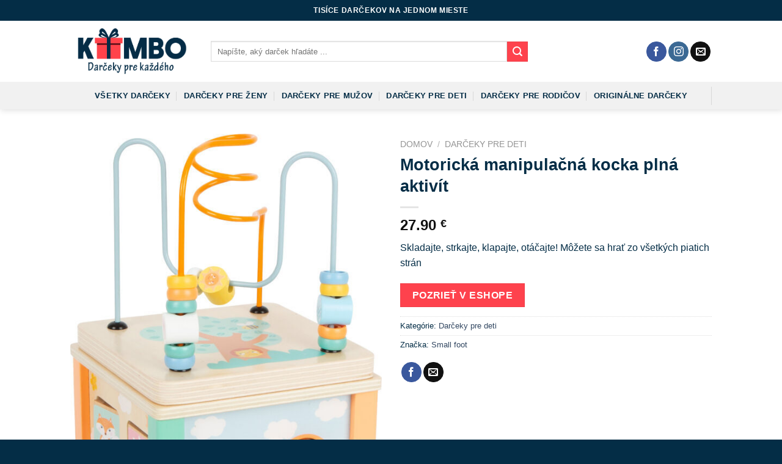

--- FILE ---
content_type: text/html; charset=UTF-8
request_url: https://darceky.kombo.sk/darcek/motoricka-manipulacna-kocka-plna-aktivit/
body_size: 18668
content:
<!DOCTYPE html>
<!--[if IE 9 ]> <html dir="ltr" lang="sk-SK"
	prefix="og: https://ogp.me/ns#"  class="ie9 loading-site no-js"> <![endif]-->
<!--[if IE 8 ]> <html dir="ltr" lang="sk-SK"
	prefix="og: https://ogp.me/ns#"  class="ie8 loading-site no-js"> <![endif]-->
<!--[if (gte IE 9)|!(IE)]><!--><html dir="ltr" lang="sk-SK"
	prefix="og: https://ogp.me/ns#"  class="loading-site no-js"> <!--<![endif]-->
<head>
	<meta charset="UTF-8" />
	<link rel="profile" href="http://gmpg.org/xfn/11" />
	<link rel="pingback" href="https://darceky.kombo.sk/xmlrpc.php" />

	
<title>Motorická manipulačná kocka plná aktivít | Kombo.sk</title><link rel="preload" as="style" href="https://fonts.googleapis.com/css?family=Georgia%2CTimes%2C%26quot%3BTimes_New_Roman%26quot%3B%2Cserif%3Aregular%2C700%2Cregular%7C-apple-system%2C_BlinkMacSystemFont%2C_%26quot%3BSegoe_UI%26quot%3B%2C_Roboto%2C_Oxygen-Sans%2C_Ubuntu%2C_Cantarell%2C_%26quot%3BHelvetica_Neue%26quot%3B%2C_sans-serif%3Aregular%2Cregular%7CDancing_Script%3Aregular%2C400&#038;display=swap" /><link rel="stylesheet" href="https://fonts.googleapis.com/css?family=Georgia%2CTimes%2C%26quot%3BTimes_New_Roman%26quot%3B%2Cserif%3Aregular%2C700%2Cregular%7C-apple-system%2C_BlinkMacSystemFont%2C_%26quot%3BSegoe_UI%26quot%3B%2C_Roboto%2C_Oxygen-Sans%2C_Ubuntu%2C_Cantarell%2C_%26quot%3BHelvetica_Neue%26quot%3B%2C_sans-serif%3Aregular%2Cregular%7CDancing_Script%3Aregular%2C400&#038;display=swap" media="print" onload="this.media='all'" /><noscript><link rel="stylesheet" href="https://fonts.googleapis.com/css?family=Georgia%2CTimes%2C%26quot%3BTimes_New_Roman%26quot%3B%2Cserif%3Aregular%2C700%2Cregular%7C-apple-system%2C_BlinkMacSystemFont%2C_%26quot%3BSegoe_UI%26quot%3B%2C_Roboto%2C_Oxygen-Sans%2C_Ubuntu%2C_Cantarell%2C_%26quot%3BHelvetica_Neue%26quot%3B%2C_sans-serif%3Aregular%2Cregular%7CDancing_Script%3Aregular%2C400&#038;display=swap" /></noscript><link rel="stylesheet" href="https://darceky.kombo.sk/wp-content/cache/min/1/8dc58e6b5dcb823d7272f35aa2604ade.css" media="all" data-minify="1" />

		<!-- All in One SEO 4.2.7.1 - aioseo.com -->
		<meta name="robots" content="max-image-preview:large" />
		<link rel="canonical" href="https://darceky.kombo.sk/darcek/motoricka-manipulacna-kocka-plna-aktivit/" />
		<meta name="generator" content="All in One SEO (AIOSEO) 4.2.7.1 " />
		<meta property="og:locale" content="sk_SK" />
		<meta property="og:site_name" content="Kombo.sk" />
		<meta property="og:type" content="article" />
		<meta property="og:title" content="Motorická manipulačná kocka plná aktivít | Kombo.sk" />
		<meta property="og:url" content="https://darceky.kombo.sk/darcek/motoricka-manipulacna-kocka-plna-aktivit/" />
		<meta property="article:published_time" content="2022-06-13T13:24:22+00:00" />
		<meta property="article:modified_time" content="2022-06-13T13:24:27+00:00" />
		<meta name="twitter:card" content="summary" />
		<meta name="twitter:title" content="Motorická manipulačná kocka plná aktivít | Kombo.sk" />
		<script type="application/ld+json" class="aioseo-schema">
			{"@context":"https:\/\/schema.org","@graph":[{"@type":"BreadcrumbList","@id":"https:\/\/darceky.kombo.sk\/darcek\/motoricka-manipulacna-kocka-plna-aktivit\/#breadcrumblist","itemListElement":[{"@type":"ListItem","@id":"https:\/\/darceky.kombo.sk\/#listItem","position":1,"item":{"@type":"WebPage","@id":"https:\/\/darceky.kombo.sk\/","name":"Home","description":"Dar\u010deky pre ka\u017ed\u00e9ho","url":"https:\/\/darceky.kombo.sk\/"},"nextItem":"https:\/\/darceky.kombo.sk\/darcek\/motoricka-manipulacna-kocka-plna-aktivit\/#listItem"},{"@type":"ListItem","@id":"https:\/\/darceky.kombo.sk\/darcek\/motoricka-manipulacna-kocka-plna-aktivit\/#listItem","position":2,"item":{"@type":"WebPage","@id":"https:\/\/darceky.kombo.sk\/darcek\/motoricka-manipulacna-kocka-plna-aktivit\/","name":"Motorick\u00e1 manipula\u010dn\u00e1 kocka pln\u00e1 aktiv\u00edt","url":"https:\/\/darceky.kombo.sk\/darcek\/motoricka-manipulacna-kocka-plna-aktivit\/"},"previousItem":"https:\/\/darceky.kombo.sk\/#listItem"}]},{"@type":"ItemPage","@id":"https:\/\/darceky.kombo.sk\/darcek\/motoricka-manipulacna-kocka-plna-aktivit\/#itempage","url":"https:\/\/darceky.kombo.sk\/darcek\/motoricka-manipulacna-kocka-plna-aktivit\/","name":"Motorick\u00e1 manipula\u010dn\u00e1 kocka pln\u00e1 aktiv\u00edt | Kombo.sk","inLanguage":"sk-SK","isPartOf":{"@id":"https:\/\/darceky.kombo.sk\/#website"},"breadcrumb":{"@id":"https:\/\/darceky.kombo.sk\/darcek\/motoricka-manipulacna-kocka-plna-aktivit\/#breadcrumblist"},"author":"https:\/\/darceky.kombo.sk\/author\/darceky_kombo\/#author","creator":"https:\/\/darceky.kombo.sk\/author\/darceky_kombo\/#author","image":{"@type":"ImageObject","url":"https:\/\/darceky.kombo.sk\/wp-content\/uploads\/2022\/06\/172-2_motoricka-kocka-plna-aktivit-detail.jpg","@id":"https:\/\/darceky.kombo.sk\/#mainImage","width":575,"height":1024},"primaryImageOfPage":{"@id":"https:\/\/darceky.kombo.sk\/darcek\/motoricka-manipulacna-kocka-plna-aktivit\/#mainImage"},"datePublished":"2022-06-13T13:24:22+02:00","dateModified":"2022-06-13T13:24:27+02:00"},{"@type":"Organization","@id":"https:\/\/darceky.kombo.sk\/#organization","name":"Kombo.sk","url":"https:\/\/darceky.kombo.sk\/"},{"@type":"WebSite","@id":"https:\/\/darceky.kombo.sk\/#website","url":"https:\/\/darceky.kombo.sk\/","name":"Kombo.sk","description":"Dar\u010deky pre ka\u017ed\u00e9ho","inLanguage":"sk-SK","publisher":{"@id":"https:\/\/darceky.kombo.sk\/#organization"}}]}
		</script>
		<!-- All in One SEO -->

<meta name="viewport" content="width=device-width, initial-scale=1, maximum-scale=1" /><link rel='dns-prefetch' href='//fonts.googleapis.com' />
<link href='https://fonts.gstatic.com' crossorigin rel='preconnect' />
<link rel="alternate" type="application/rss+xml" title="RSS kanál: Kombo.sk &raquo;" href="https://darceky.kombo.sk/feed/" />
<link rel="alternate" type="application/rss+xml" title="RSS kanál komentárov webu Kombo.sk &raquo;" href="https://darceky.kombo.sk/comments/feed/" />
<link rel="alternate" type="application/rss+xml" title="RSS kanál komentárov webu Kombo.sk &raquo; ku článku Motorická manipulačná kocka plná aktivít" href="https://darceky.kombo.sk/darcek/motoricka-manipulacna-kocka-plna-aktivit/feed/" />
<style type="text/css">
img.wp-smiley,
img.emoji {
	display: inline !important;
	border: none !important;
	box-shadow: none !important;
	height: 1em !important;
	width: 1em !important;
	margin: 0 0.07em !important;
	vertical-align: -0.1em !important;
	background: none !important;
	padding: 0 !important;
}
</style>
	


<style id='global-styles-inline-css' type='text/css'>
body{--wp--preset--color--black: #000000;--wp--preset--color--cyan-bluish-gray: #abb8c3;--wp--preset--color--white: #ffffff;--wp--preset--color--pale-pink: #f78da7;--wp--preset--color--vivid-red: #cf2e2e;--wp--preset--color--luminous-vivid-orange: #ff6900;--wp--preset--color--luminous-vivid-amber: #fcb900;--wp--preset--color--light-green-cyan: #7bdcb5;--wp--preset--color--vivid-green-cyan: #00d084;--wp--preset--color--pale-cyan-blue: #8ed1fc;--wp--preset--color--vivid-cyan-blue: #0693e3;--wp--preset--color--vivid-purple: #9b51e0;--wp--preset--gradient--vivid-cyan-blue-to-vivid-purple: linear-gradient(135deg,rgba(6,147,227,1) 0%,rgb(155,81,224) 100%);--wp--preset--gradient--light-green-cyan-to-vivid-green-cyan: linear-gradient(135deg,rgb(122,220,180) 0%,rgb(0,208,130) 100%);--wp--preset--gradient--luminous-vivid-amber-to-luminous-vivid-orange: linear-gradient(135deg,rgba(252,185,0,1) 0%,rgba(255,105,0,1) 100%);--wp--preset--gradient--luminous-vivid-orange-to-vivid-red: linear-gradient(135deg,rgba(255,105,0,1) 0%,rgb(207,46,46) 100%);--wp--preset--gradient--very-light-gray-to-cyan-bluish-gray: linear-gradient(135deg,rgb(238,238,238) 0%,rgb(169,184,195) 100%);--wp--preset--gradient--cool-to-warm-spectrum: linear-gradient(135deg,rgb(74,234,220) 0%,rgb(151,120,209) 20%,rgb(207,42,186) 40%,rgb(238,44,130) 60%,rgb(251,105,98) 80%,rgb(254,248,76) 100%);--wp--preset--gradient--blush-light-purple: linear-gradient(135deg,rgb(255,206,236) 0%,rgb(152,150,240) 100%);--wp--preset--gradient--blush-bordeaux: linear-gradient(135deg,rgb(254,205,165) 0%,rgb(254,45,45) 50%,rgb(107,0,62) 100%);--wp--preset--gradient--luminous-dusk: linear-gradient(135deg,rgb(255,203,112) 0%,rgb(199,81,192) 50%,rgb(65,88,208) 100%);--wp--preset--gradient--pale-ocean: linear-gradient(135deg,rgb(255,245,203) 0%,rgb(182,227,212) 50%,rgb(51,167,181) 100%);--wp--preset--gradient--electric-grass: linear-gradient(135deg,rgb(202,248,128) 0%,rgb(113,206,126) 100%);--wp--preset--gradient--midnight: linear-gradient(135deg,rgb(2,3,129) 0%,rgb(40,116,252) 100%);--wp--preset--duotone--dark-grayscale: url('#wp-duotone-dark-grayscale');--wp--preset--duotone--grayscale: url('#wp-duotone-grayscale');--wp--preset--duotone--purple-yellow: url('#wp-duotone-purple-yellow');--wp--preset--duotone--blue-red: url('#wp-duotone-blue-red');--wp--preset--duotone--midnight: url('#wp-duotone-midnight');--wp--preset--duotone--magenta-yellow: url('#wp-duotone-magenta-yellow');--wp--preset--duotone--purple-green: url('#wp-duotone-purple-green');--wp--preset--duotone--blue-orange: url('#wp-duotone-blue-orange');--wp--preset--font-size--small: 13px;--wp--preset--font-size--medium: 20px;--wp--preset--font-size--large: 36px;--wp--preset--font-size--x-large: 42px;}.has-black-color{color: var(--wp--preset--color--black) !important;}.has-cyan-bluish-gray-color{color: var(--wp--preset--color--cyan-bluish-gray) !important;}.has-white-color{color: var(--wp--preset--color--white) !important;}.has-pale-pink-color{color: var(--wp--preset--color--pale-pink) !important;}.has-vivid-red-color{color: var(--wp--preset--color--vivid-red) !important;}.has-luminous-vivid-orange-color{color: var(--wp--preset--color--luminous-vivid-orange) !important;}.has-luminous-vivid-amber-color{color: var(--wp--preset--color--luminous-vivid-amber) !important;}.has-light-green-cyan-color{color: var(--wp--preset--color--light-green-cyan) !important;}.has-vivid-green-cyan-color{color: var(--wp--preset--color--vivid-green-cyan) !important;}.has-pale-cyan-blue-color{color: var(--wp--preset--color--pale-cyan-blue) !important;}.has-vivid-cyan-blue-color{color: var(--wp--preset--color--vivid-cyan-blue) !important;}.has-vivid-purple-color{color: var(--wp--preset--color--vivid-purple) !important;}.has-black-background-color{background-color: var(--wp--preset--color--black) !important;}.has-cyan-bluish-gray-background-color{background-color: var(--wp--preset--color--cyan-bluish-gray) !important;}.has-white-background-color{background-color: var(--wp--preset--color--white) !important;}.has-pale-pink-background-color{background-color: var(--wp--preset--color--pale-pink) !important;}.has-vivid-red-background-color{background-color: var(--wp--preset--color--vivid-red) !important;}.has-luminous-vivid-orange-background-color{background-color: var(--wp--preset--color--luminous-vivid-orange) !important;}.has-luminous-vivid-amber-background-color{background-color: var(--wp--preset--color--luminous-vivid-amber) !important;}.has-light-green-cyan-background-color{background-color: var(--wp--preset--color--light-green-cyan) !important;}.has-vivid-green-cyan-background-color{background-color: var(--wp--preset--color--vivid-green-cyan) !important;}.has-pale-cyan-blue-background-color{background-color: var(--wp--preset--color--pale-cyan-blue) !important;}.has-vivid-cyan-blue-background-color{background-color: var(--wp--preset--color--vivid-cyan-blue) !important;}.has-vivid-purple-background-color{background-color: var(--wp--preset--color--vivid-purple) !important;}.has-black-border-color{border-color: var(--wp--preset--color--black) !important;}.has-cyan-bluish-gray-border-color{border-color: var(--wp--preset--color--cyan-bluish-gray) !important;}.has-white-border-color{border-color: var(--wp--preset--color--white) !important;}.has-pale-pink-border-color{border-color: var(--wp--preset--color--pale-pink) !important;}.has-vivid-red-border-color{border-color: var(--wp--preset--color--vivid-red) !important;}.has-luminous-vivid-orange-border-color{border-color: var(--wp--preset--color--luminous-vivid-orange) !important;}.has-luminous-vivid-amber-border-color{border-color: var(--wp--preset--color--luminous-vivid-amber) !important;}.has-light-green-cyan-border-color{border-color: var(--wp--preset--color--light-green-cyan) !important;}.has-vivid-green-cyan-border-color{border-color: var(--wp--preset--color--vivid-green-cyan) !important;}.has-pale-cyan-blue-border-color{border-color: var(--wp--preset--color--pale-cyan-blue) !important;}.has-vivid-cyan-blue-border-color{border-color: var(--wp--preset--color--vivid-cyan-blue) !important;}.has-vivid-purple-border-color{border-color: var(--wp--preset--color--vivid-purple) !important;}.has-vivid-cyan-blue-to-vivid-purple-gradient-background{background: var(--wp--preset--gradient--vivid-cyan-blue-to-vivid-purple) !important;}.has-light-green-cyan-to-vivid-green-cyan-gradient-background{background: var(--wp--preset--gradient--light-green-cyan-to-vivid-green-cyan) !important;}.has-luminous-vivid-amber-to-luminous-vivid-orange-gradient-background{background: var(--wp--preset--gradient--luminous-vivid-amber-to-luminous-vivid-orange) !important;}.has-luminous-vivid-orange-to-vivid-red-gradient-background{background: var(--wp--preset--gradient--luminous-vivid-orange-to-vivid-red) !important;}.has-very-light-gray-to-cyan-bluish-gray-gradient-background{background: var(--wp--preset--gradient--very-light-gray-to-cyan-bluish-gray) !important;}.has-cool-to-warm-spectrum-gradient-background{background: var(--wp--preset--gradient--cool-to-warm-spectrum) !important;}.has-blush-light-purple-gradient-background{background: var(--wp--preset--gradient--blush-light-purple) !important;}.has-blush-bordeaux-gradient-background{background: var(--wp--preset--gradient--blush-bordeaux) !important;}.has-luminous-dusk-gradient-background{background: var(--wp--preset--gradient--luminous-dusk) !important;}.has-pale-ocean-gradient-background{background: var(--wp--preset--gradient--pale-ocean) !important;}.has-electric-grass-gradient-background{background: var(--wp--preset--gradient--electric-grass) !important;}.has-midnight-gradient-background{background: var(--wp--preset--gradient--midnight) !important;}.has-small-font-size{font-size: var(--wp--preset--font-size--small) !important;}.has-medium-font-size{font-size: var(--wp--preset--font-size--medium) !important;}.has-large-font-size{font-size: var(--wp--preset--font-size--large) !important;}.has-x-large-font-size{font-size: var(--wp--preset--font-size--x-large) !important;}
</style>


<style id='woocommerce-inline-inline-css' type='text/css'>
.woocommerce form .form-row .required { visibility: visible; }
</style>





<style id='rocket-lazyload-inline-css' type='text/css'>
.rll-youtube-player{position:relative;padding-bottom:56.23%;height:0;overflow:hidden;max-width:100%;}.rll-youtube-player:focus-within{outline: 2px solid currentColor;outline-offset: 5px;}.rll-youtube-player iframe{position:absolute;top:0;left:0;width:100%;height:100%;z-index:100;background:0 0}.rll-youtube-player img{bottom:0;display:block;left:0;margin:auto;max-width:100%;width:100%;position:absolute;right:0;top:0;border:none;height:auto;-webkit-transition:.4s all;-moz-transition:.4s all;transition:.4s all}.rll-youtube-player img:hover{-webkit-filter:brightness(75%)}.rll-youtube-player .play{height:100%;width:100%;left:0;top:0;position:absolute;background:url(https://darceky.kombo.sk/wp-content/plugins/wp-rocket/assets/img/youtube.png) no-repeat center;background-color: transparent !important;cursor:pointer;border:none;}
</style>
<script type='text/javascript' src='https://darceky.kombo.sk/wp-includes/js/jquery/jquery.min.js?ver=3.6.0' id='jquery-core-js'></script>

<link rel="https://api.w.org/" href="https://darceky.kombo.sk/wp-json/" /><link rel="alternate" type="application/json" href="https://darceky.kombo.sk/wp-json/wp/v2/product/41124" /><link rel="EditURI" type="application/rsd+xml" title="RSD" href="https://darceky.kombo.sk/xmlrpc.php?rsd" />
<link rel="wlwmanifest" type="application/wlwmanifest+xml" href="https://darceky.kombo.sk/wp-includes/wlwmanifest.xml" /> 
<meta name="generator" content="WordPress 6.0.11" />
<meta name="generator" content="WooCommerce 7.1.0" />
<link rel='shortlink' href='https://darceky.kombo.sk/?p=41124' />
<link rel="alternate" type="application/json+oembed" href="https://darceky.kombo.sk/wp-json/oembed/1.0/embed?url=https%3A%2F%2Fdarceky.kombo.sk%2Fdarcek%2Fmotoricka-manipulacna-kocka-plna-aktivit%2F" />
<link rel="alternate" type="text/xml+oembed" href="https://darceky.kombo.sk/wp-json/oembed/1.0/embed?url=https%3A%2F%2Fdarceky.kombo.sk%2Fdarcek%2Fmotoricka-manipulacna-kocka-plna-aktivit%2F&#038;format=xml" />
<style>.bg{opacity: 0; transition: opacity 1s; -webkit-transition: opacity 1s;} .bg-loaded{opacity: 1;}</style><!--[if IE]><link rel="stylesheet" type="text/css" href="https://darceky.kombo.sk/wp-content/themes/flatsome/assets/css/ie-fallback.css"><script src="//cdnjs.cloudflare.com/ajax/libs/html5shiv/3.6.1/html5shiv.js"></script><script>var head = document.getElementsByTagName('head')[0],style = document.createElement('style');style.type = 'text/css';style.styleSheet.cssText = ':before,:after{content:none !important';head.appendChild(style);setTimeout(function(){head.removeChild(style);}, 0);</script><script src="https://darceky.kombo.sk/wp-content/themes/flatsome/assets/libs/ie-flexibility.js"></script><![endif]--><!-- Google Tag Manager -->
<script>(function(w,d,s,l,i){w[l]=w[l]||[];w[l].push({'gtm.start':
new Date().getTime(),event:'gtm.js'});var f=d.getElementsByTagName(s)[0],
j=d.createElement(s),dl=l!='dataLayer'?'&l='+l:'';j.async=true;j.src=
'https://www.googletagmanager.com/gtm.js?id='+i+dl;f.parentNode.insertBefore(j,f);
})(window,document,'script','dataLayer','GTM-TS35BL7');</script>
<!-- End Google Tag Manager -->	<noscript><style>.woocommerce-product-gallery{ opacity: 1 !important; }</style></noscript>
	<link rel="icon" href="https://darceky.kombo.sk/wp-content/uploads/2020/08/cropped-darceky-ikona-32x32.png" sizes="32x32" />
<link rel="icon" href="https://darceky.kombo.sk/wp-content/uploads/2020/08/cropped-darceky-ikona-192x192.png" sizes="192x192" />
<link rel="apple-touch-icon" href="https://darceky.kombo.sk/wp-content/uploads/2020/08/cropped-darceky-ikona-180x180.png" />
<meta name="msapplication-TileImage" content="https://darceky.kombo.sk/wp-content/uploads/2020/08/cropped-darceky-ikona-270x270.png" />
<style id="custom-css" type="text/css">:root {--primary-color: #042d46;}.header-main{height: 100px}#logo img{max-height: 100px}#logo{width:200px;}.header-bottom{min-height: 45px}.header-top{min-height: 34px}.has-transparent + .page-title:first-of-type,.has-transparent + #main > .page-title,.has-transparent + #main > div > .page-title,.has-transparent + #main .page-header-wrapper:first-of-type .page-title{padding-top: 180px;}.header.show-on-scroll,.stuck .header-main{height:70px!important}.stuck #logo img{max-height: 70px!important}.search-form{ width: 73%;}.header-bottom {background-color: #f1f1f1}.header-bottom-nav > li > a{line-height: 16px }@media (max-width: 549px) {.header-main{height: 70px}#logo img{max-height: 70px}}.header-top{background-color:#042d46!important;}/* Color */.accordion-title.active, .has-icon-bg .icon .icon-inner,.logo a, .primary.is-underline, .primary.is-link, .badge-outline .badge-inner, .nav-outline > li.active> a,.nav-outline >li.active > a, .cart-icon strong,[data-color='primary'], .is-outline.primary{color: #042d46;}/* Color !important */[data-text-color="primary"]{color: #042d46!important;}/* Background Color */[data-text-bg="primary"]{background-color: #042d46;}/* Background */.scroll-to-bullets a,.featured-title, .label-new.menu-item > a:after, .nav-pagination > li > .current,.nav-pagination > li > span:hover,.nav-pagination > li > a:hover,.has-hover:hover .badge-outline .badge-inner,button[type="submit"], .button.wc-forward:not(.checkout):not(.checkout-button), .button.submit-button, .button.primary:not(.is-outline),.featured-table .title,.is-outline:hover, .has-icon:hover .icon-label,.nav-dropdown-bold .nav-column li > a:hover, .nav-dropdown.nav-dropdown-bold > li > a:hover, .nav-dropdown-bold.dark .nav-column li > a:hover, .nav-dropdown.nav-dropdown-bold.dark > li > a:hover, .is-outline:hover, .tagcloud a:hover,.grid-tools a, input[type='submit']:not(.is-form), .box-badge:hover .box-text, input.button.alt,.nav-box > li > a:hover,.nav-box > li.active > a,.nav-pills > li.active > a ,.current-dropdown .cart-icon strong, .cart-icon:hover strong, .nav-line-bottom > li > a:before, .nav-line-grow > li > a:before, .nav-line > li > a:before,.banner, .header-top, .slider-nav-circle .flickity-prev-next-button:hover svg, .slider-nav-circle .flickity-prev-next-button:hover .arrow, .primary.is-outline:hover, .button.primary:not(.is-outline), input[type='submit'].primary, input[type='submit'].primary, input[type='reset'].button, input[type='button'].primary, .badge-inner{background-color: #042d46;}/* Border */.nav-vertical.nav-tabs > li.active > a,.scroll-to-bullets a.active,.nav-pagination > li > .current,.nav-pagination > li > span:hover,.nav-pagination > li > a:hover,.has-hover:hover .badge-outline .badge-inner,.accordion-title.active,.featured-table,.is-outline:hover, .tagcloud a:hover,blockquote, .has-border, .cart-icon strong:after,.cart-icon strong,.blockUI:before, .processing:before,.loading-spin, .slider-nav-circle .flickity-prev-next-button:hover svg, .slider-nav-circle .flickity-prev-next-button:hover .arrow, .primary.is-outline:hover{border-color: #042d46}.nav-tabs > li.active > a{border-top-color: #042d46}.widget_shopping_cart_content .blockUI.blockOverlay:before { border-left-color: #042d46 }.woocommerce-checkout-review-order .blockUI.blockOverlay:before { border-left-color: #042d46 }/* Fill */.slider .flickity-prev-next-button:hover svg,.slider .flickity-prev-next-button:hover .arrow{fill: #042d46;}/* Background Color */[data-icon-label]:after, .secondary.is-underline:hover,.secondary.is-outline:hover,.icon-label,.button.secondary:not(.is-outline),.button.alt:not(.is-outline), .badge-inner.on-sale, .button.checkout, .single_add_to_cart_button, .current .breadcrumb-step{ background-color:#fe424d; }[data-text-bg="secondary"]{background-color: #fe424d;}/* Color */.secondary.is-underline,.secondary.is-link, .secondary.is-outline,.stars a.active, .star-rating:before, .woocommerce-page .star-rating:before,.star-rating span:before, .color-secondary{color: #fe424d}/* Color !important */[data-text-color="secondary"]{color: #fe424d!important;}/* Border */.secondary.is-outline:hover{border-color:#fe424d}body{font-family:"Georgia,Times,&quot;Times New Roman&quot;,serif", sans-serif}body{font-weight: 0}body{color: #042d46}.nav > li > a {font-family:"-apple-system, BlinkMacSystemFont, &quot;Segoe UI&quot;, Roboto, Oxygen-Sans, Ubuntu, Cantarell, &quot;Helvetica Neue&quot;, sans-serif", sans-serif;}.mobile-sidebar-levels-2 .nav > li > ul > li > a {font-family:"-apple-system, BlinkMacSystemFont, &quot;Segoe UI&quot;, Roboto, Oxygen-Sans, Ubuntu, Cantarell, &quot;Helvetica Neue&quot;, sans-serif", sans-serif;}.nav > li > a {font-weight: 0;}.mobile-sidebar-levels-2 .nav > li > ul > li > a {font-weight: 0;}h1,h2,h3,h4,h5,h6,.heading-font, .off-canvas-center .nav-sidebar.nav-vertical > li > a{font-family: "Georgia,Times,&quot;Times New Roman&quot;,serif", sans-serif;}h1,h2,h3,h4,h5,h6,.heading-font,.banner h1,.banner h2{font-weight: 700;}h1,h2,h3,h4,h5,h6,.heading-font{color: #042d46;}.alt-font{font-family: "Dancing Script", sans-serif;}.alt-font{font-weight: 400!important;}.header:not(.transparent) .header-bottom-nav.nav > li > a{color: #042d46;}.header:not(.transparent) .header-bottom-nav.nav > li > a:hover,.header:not(.transparent) .header-bottom-nav.nav > li.active > a,.header:not(.transparent) .header-bottom-nav.nav > li.current > a,.header:not(.transparent) .header-bottom-nav.nav > li > a.active,.header:not(.transparent) .header-bottom-nav.nav > li > a.current{color: #fe424d;}.header-bottom-nav.nav-line-bottom > li > a:before,.header-bottom-nav.nav-line-grow > li > a:before,.header-bottom-nav.nav-line > li > a:before,.header-bottom-nav.nav-box > li > a:hover,.header-bottom-nav.nav-box > li.active > a,.header-bottom-nav.nav-pills > li > a:hover,.header-bottom-nav.nav-pills > li.active > a{color:#FFF!important;background-color: #fe424d;}.products.has-equal-box-heights .box-image {padding-top: 100%;}.shop-page-title.featured-title .title-bg{ background-image: url(https://darceky.kombo.sk/wp-content/uploads/2022/06/172-2_motoricka-kocka-plna-aktivit-detail.jpg)!important;}@media screen and (min-width: 550px){.products .box-vertical .box-image{min-width: 300px!important;width: 300px!important;}}.absolute-footer, html{background-color: #042d46}.label-new.menu-item > a:after{content:"New";}.label-hot.menu-item > a:after{content:"Hot";}.label-sale.menu-item > a:after{content:"Sale";}.label-popular.menu-item > a:after{content:"Popular";}</style><style id="infinite-scroll-css" type="text/css">.page-load-status,.archive .woocommerce-pagination {display: none;}</style><noscript><style id="rocket-lazyload-nojs-css">.rll-youtube-player, [data-lazy-src]{display:none !important;}</style></noscript></head>

<body class="product-template-default single single-product postid-41124 theme-flatsome woocommerce woocommerce-page woocommerce-no-js header-shadow lightbox nav-dropdown-has-arrow catalog-mode">

<!-- Google Tag Manager (noscript) -->
<noscript><iframe src="https://www.googletagmanager.com/ns.html?id=GTM-TS35BL7"
height="0" width="0" style="display:none;visibility:hidden"></iframe></noscript>
<!-- End Google Tag Manager (noscript) --><svg xmlns="http://www.w3.org/2000/svg" viewBox="0 0 0 0" width="0" height="0" focusable="false" role="none" style="visibility: hidden; position: absolute; left: -9999px; overflow: hidden;" ><defs><filter id="wp-duotone-dark-grayscale"><feColorMatrix color-interpolation-filters="sRGB" type="matrix" values=" .299 .587 .114 0 0 .299 .587 .114 0 0 .299 .587 .114 0 0 .299 .587 .114 0 0 " /><feComponentTransfer color-interpolation-filters="sRGB" ><feFuncR type="table" tableValues="0 0.49803921568627" /><feFuncG type="table" tableValues="0 0.49803921568627" /><feFuncB type="table" tableValues="0 0.49803921568627" /><feFuncA type="table" tableValues="1 1" /></feComponentTransfer><feComposite in2="SourceGraphic" operator="in" /></filter></defs></svg><svg xmlns="http://www.w3.org/2000/svg" viewBox="0 0 0 0" width="0" height="0" focusable="false" role="none" style="visibility: hidden; position: absolute; left: -9999px; overflow: hidden;" ><defs><filter id="wp-duotone-grayscale"><feColorMatrix color-interpolation-filters="sRGB" type="matrix" values=" .299 .587 .114 0 0 .299 .587 .114 0 0 .299 .587 .114 0 0 .299 .587 .114 0 0 " /><feComponentTransfer color-interpolation-filters="sRGB" ><feFuncR type="table" tableValues="0 1" /><feFuncG type="table" tableValues="0 1" /><feFuncB type="table" tableValues="0 1" /><feFuncA type="table" tableValues="1 1" /></feComponentTransfer><feComposite in2="SourceGraphic" operator="in" /></filter></defs></svg><svg xmlns="http://www.w3.org/2000/svg" viewBox="0 0 0 0" width="0" height="0" focusable="false" role="none" style="visibility: hidden; position: absolute; left: -9999px; overflow: hidden;" ><defs><filter id="wp-duotone-purple-yellow"><feColorMatrix color-interpolation-filters="sRGB" type="matrix" values=" .299 .587 .114 0 0 .299 .587 .114 0 0 .299 .587 .114 0 0 .299 .587 .114 0 0 " /><feComponentTransfer color-interpolation-filters="sRGB" ><feFuncR type="table" tableValues="0.54901960784314 0.98823529411765" /><feFuncG type="table" tableValues="0 1" /><feFuncB type="table" tableValues="0.71764705882353 0.25490196078431" /><feFuncA type="table" tableValues="1 1" /></feComponentTransfer><feComposite in2="SourceGraphic" operator="in" /></filter></defs></svg><svg xmlns="http://www.w3.org/2000/svg" viewBox="0 0 0 0" width="0" height="0" focusable="false" role="none" style="visibility: hidden; position: absolute; left: -9999px; overflow: hidden;" ><defs><filter id="wp-duotone-blue-red"><feColorMatrix color-interpolation-filters="sRGB" type="matrix" values=" .299 .587 .114 0 0 .299 .587 .114 0 0 .299 .587 .114 0 0 .299 .587 .114 0 0 " /><feComponentTransfer color-interpolation-filters="sRGB" ><feFuncR type="table" tableValues="0 1" /><feFuncG type="table" tableValues="0 0.27843137254902" /><feFuncB type="table" tableValues="0.5921568627451 0.27843137254902" /><feFuncA type="table" tableValues="1 1" /></feComponentTransfer><feComposite in2="SourceGraphic" operator="in" /></filter></defs></svg><svg xmlns="http://www.w3.org/2000/svg" viewBox="0 0 0 0" width="0" height="0" focusable="false" role="none" style="visibility: hidden; position: absolute; left: -9999px; overflow: hidden;" ><defs><filter id="wp-duotone-midnight"><feColorMatrix color-interpolation-filters="sRGB" type="matrix" values=" .299 .587 .114 0 0 .299 .587 .114 0 0 .299 .587 .114 0 0 .299 .587 .114 0 0 " /><feComponentTransfer color-interpolation-filters="sRGB" ><feFuncR type="table" tableValues="0 0" /><feFuncG type="table" tableValues="0 0.64705882352941" /><feFuncB type="table" tableValues="0 1" /><feFuncA type="table" tableValues="1 1" /></feComponentTransfer><feComposite in2="SourceGraphic" operator="in" /></filter></defs></svg><svg xmlns="http://www.w3.org/2000/svg" viewBox="0 0 0 0" width="0" height="0" focusable="false" role="none" style="visibility: hidden; position: absolute; left: -9999px; overflow: hidden;" ><defs><filter id="wp-duotone-magenta-yellow"><feColorMatrix color-interpolation-filters="sRGB" type="matrix" values=" .299 .587 .114 0 0 .299 .587 .114 0 0 .299 .587 .114 0 0 .299 .587 .114 0 0 " /><feComponentTransfer color-interpolation-filters="sRGB" ><feFuncR type="table" tableValues="0.78039215686275 1" /><feFuncG type="table" tableValues="0 0.94901960784314" /><feFuncB type="table" tableValues="0.35294117647059 0.47058823529412" /><feFuncA type="table" tableValues="1 1" /></feComponentTransfer><feComposite in2="SourceGraphic" operator="in" /></filter></defs></svg><svg xmlns="http://www.w3.org/2000/svg" viewBox="0 0 0 0" width="0" height="0" focusable="false" role="none" style="visibility: hidden; position: absolute; left: -9999px; overflow: hidden;" ><defs><filter id="wp-duotone-purple-green"><feColorMatrix color-interpolation-filters="sRGB" type="matrix" values=" .299 .587 .114 0 0 .299 .587 .114 0 0 .299 .587 .114 0 0 .299 .587 .114 0 0 " /><feComponentTransfer color-interpolation-filters="sRGB" ><feFuncR type="table" tableValues="0.65098039215686 0.40392156862745" /><feFuncG type="table" tableValues="0 1" /><feFuncB type="table" tableValues="0.44705882352941 0.4" /><feFuncA type="table" tableValues="1 1" /></feComponentTransfer><feComposite in2="SourceGraphic" operator="in" /></filter></defs></svg><svg xmlns="http://www.w3.org/2000/svg" viewBox="0 0 0 0" width="0" height="0" focusable="false" role="none" style="visibility: hidden; position: absolute; left: -9999px; overflow: hidden;" ><defs><filter id="wp-duotone-blue-orange"><feColorMatrix color-interpolation-filters="sRGB" type="matrix" values=" .299 .587 .114 0 0 .299 .587 .114 0 0 .299 .587 .114 0 0 .299 .587 .114 0 0 " /><feComponentTransfer color-interpolation-filters="sRGB" ><feFuncR type="table" tableValues="0.098039215686275 1" /><feFuncG type="table" tableValues="0 0.66274509803922" /><feFuncB type="table" tableValues="0.84705882352941 0.41960784313725" /><feFuncA type="table" tableValues="1 1" /></feComponentTransfer><feComposite in2="SourceGraphic" operator="in" /></filter></defs></svg>
<a class="skip-link screen-reader-text" href="#main">Skip to content</a>

<div id="wrapper">

	
	<header id="header" class="header ">
		<div class="header-wrapper">
			<div id="top-bar" class="header-top hide-for-sticky nav-dark flex-has-center">
    <div class="flex-row container">
      <div class="flex-col hide-for-medium flex-left">
          <ul class="nav nav-left medium-nav-center nav-small  nav-divided">
                        </ul>
      </div>

      <div class="flex-col hide-for-medium flex-center">
          <ul class="nav nav-center nav-small  nav-divided">
              <li class="html custom html_topbar_left"><p style="text-align: center;"><strong class="uppercase">Tisíce darčekov na jednom mieste</strong></p></li>          </ul>
      </div>

      <div class="flex-col hide-for-medium flex-right">
         <ul class="nav top-bar-nav nav-right nav-small  nav-divided">
                        </ul>
      </div>

            <div class="flex-col show-for-medium flex-grow">
          <ul class="nav nav-center nav-small mobile-nav  nav-divided">
              <li class="html custom html_topbar_left"><p style="text-align: center;"><strong class="uppercase">Tisíce darčekov na jednom mieste</strong></p></li>          </ul>
      </div>
      
    </div>
</div>
<div id="masthead" class="header-main hide-for-sticky">
      <div class="header-inner flex-row container logo-left medium-logo-center" role="navigation">

          <!-- Logo -->
          <div id="logo" class="flex-col logo">
            <!-- Header logo -->
<a href="https://darceky.kombo.sk/" title="Kombo.sk - Darčeky pre každého" rel="home">
    <img width="200" height="100" src="data:image/svg+xml,%3Csvg%20xmlns='http://www.w3.org/2000/svg'%20viewBox='0%200%20200%20100'%3E%3C/svg%3E" class="header_logo header-logo" alt="Kombo.sk" data-lazy-src="https://darceky.kombo.sk/wp-content/uploads/2019/10/logo-darceky-kombo.png"/><noscript><img width="200" height="100" src="https://darceky.kombo.sk/wp-content/uploads/2019/10/logo-darceky-kombo.png" class="header_logo header-logo" alt="Kombo.sk"/></noscript><img  width="200" height="100" src="data:image/svg+xml,%3Csvg%20xmlns='http://www.w3.org/2000/svg'%20viewBox='0%200%20200%20100'%3E%3C/svg%3E" class="header-logo-dark" alt="Kombo.sk" data-lazy-src="https://darceky.kombo.sk/wp-content/uploads/2019/10/logo-darceky-kombo.png"/><noscript><img  width="200" height="100" src="https://darceky.kombo.sk/wp-content/uploads/2019/10/logo-darceky-kombo.png" class="header-logo-dark" alt="Kombo.sk"/></noscript></a>
          </div>

          <!-- Mobile Left Elements -->
          <div class="flex-col show-for-medium flex-left">
            <ul class="mobile-nav nav nav-left ">
              <li class="nav-icon has-icon">
  		<a href="#" data-open="#main-menu" data-pos="left" data-bg="main-menu-overlay" data-color="" class="is-small" aria-label="Menu" aria-controls="main-menu" aria-expanded="false">
		
		  <i class="icon-menu" ></i>
		  		</a>
	</li>            </ul>
          </div>

          <!-- Left Elements -->
          <div class="flex-col hide-for-medium flex-left
            flex-grow">
            <ul class="header-nav header-nav-main nav nav-left  nav-uppercase" >
              <li class="header-search-form search-form html relative has-icon">
	<div class="header-search-form-wrapper">
		<div class="searchform-wrapper ux-search-box relative is-normal"><form role="search" method="get" class="searchform" action="https://darceky.kombo.sk/">
	<div class="flex-row relative">
						<div class="flex-col flex-grow">
			<label class="screen-reader-text" for="woocommerce-product-search-field-0">Hľadať:</label>
			<input type="search" id="woocommerce-product-search-field-0" class="search-field mb-0" placeholder="Napíšte, aký darček hľadáte ..." value="" name="s" />
			<input type="hidden" name="post_type" value="product" />
					</div>
		<div class="flex-col">
			<button type="submit" value="Vyhľadávanie" class="ux-search-submit submit-button secondary button icon mb-0">
				<i class="icon-search" ></i>			</button>
		</div>
	</div>
	<div class="live-search-results text-left z-top"></div>
</form>
</div>	</div>
</li>            </ul>
          </div>

          <!-- Right Elements -->
          <div class="flex-col hide-for-medium flex-right">
            <ul class="header-nav header-nav-main nav nav-right  nav-uppercase">
              <li class="html header-social-icons ml-0">
	<div class="social-icons follow-icons" ><a href="https://www.facebook.com/KomboSlovensko" target="_blank" data-label="Facebook"  rel="noopener noreferrer nofollow" class="icon primary button circle facebook tooltip" title="Pridajte sa k nám na Facebooku"><i class="icon-facebook" ></i></a><a href="https://www.instagram.com/kombo.sk/" target="_blank" rel="noopener noreferrer nofollow" data-label="Instagram" class="icon primary button circle  instagram tooltip" title="Sledujte nás na Instagram"><i class="icon-instagram" ></i></a><a href="mailto:hello@kombo.sk" data-label="E-mail"  rel="nofollow" class="icon primary button circle  email tooltip" title="Pošlite nám email"><i class="icon-envelop" ></i></a></div></li>            </ul>
          </div>

          <!-- Mobile Right Elements -->
          <div class="flex-col show-for-medium flex-right">
            <ul class="mobile-nav nav nav-right ">
                          </ul>
          </div>

      </div>
     
      </div><div id="wide-nav" class="header-bottom wide-nav hide-for-sticky flex-has-center">
    <div class="flex-row container">

                        <div class="flex-col hide-for-medium flex-left">
                <ul class="nav header-nav header-bottom-nav nav-left  nav-divided nav-uppercase">
                                    </ul>
            </div>
            
                        <div class="flex-col hide-for-medium flex-center">
                <ul class="nav header-nav header-bottom-nav nav-center  nav-divided nav-uppercase">
                    <li id="menu-item-22940" class="menu-item menu-item-type-post_type menu-item-object-page current_page_parent menu-item-22940"><a href="https://darceky.kombo.sk/katalog/" class="nav-top-link">Všetky darčeky</a></li>
<li id="menu-item-22899" class="menu-item menu-item-type-custom menu-item-object-custom menu-item-22899"><a href="https://darceky.kombo.sk/kategoria/darceky-pre-zeny/" class="nav-top-link">Darčeky pre ženy</a></li>
<li id="menu-item-22898" class="menu-item menu-item-type-custom menu-item-object-custom menu-item-22898"><a href="https://darceky.kombo.sk/kategoria/darceky-pre-muzov/" class="nav-top-link">Darčeky pre mužov</a></li>
<li id="menu-item-22897" class="menu-item menu-item-type-custom menu-item-object-custom menu-item-22897"><a href="https://darceky.kombo.sk/kategoria/darceky-pre-deti/" class="nav-top-link">Darčeky pre deti</a></li>
<li id="menu-item-22901" class="menu-item menu-item-type-custom menu-item-object-custom menu-item-22901"><a href="https://darceky.kombo.sk/kategoria/darceky-pre-rodicov/" class="nav-top-link">Darčeky pre rodičov</a></li>
<li id="menu-item-22902" class="menu-item menu-item-type-custom menu-item-object-custom menu-item-22902"><a href="https://darceky.kombo.sk/kategoria/originalne-darceky/" class="nav-top-link">Originálne darčeky</a></li>
                </ul>
            </div>
            
                        <div class="flex-col hide-for-medium flex-right flex-grow">
              <ul class="nav header-nav header-bottom-nav nav-right  nav-divided nav-uppercase">
                   <li class="header-divider"></li>              </ul>
            </div>
            
                          <div class="flex-col show-for-medium flex-grow">
                  <ul class="nav header-bottom-nav nav-center mobile-nav  nav-divided nav-uppercase">
                      <li class="header-search-form search-form html relative has-icon">
	<div class="header-search-form-wrapper">
		<div class="searchform-wrapper ux-search-box relative is-normal"><form role="search" method="get" class="searchform" action="https://darceky.kombo.sk/">
	<div class="flex-row relative">
						<div class="flex-col flex-grow">
			<label class="screen-reader-text" for="woocommerce-product-search-field-1">Hľadať:</label>
			<input type="search" id="woocommerce-product-search-field-1" class="search-field mb-0" placeholder="Napíšte, aký darček hľadáte ..." value="" name="s" />
			<input type="hidden" name="post_type" value="product" />
					</div>
		<div class="flex-col">
			<button type="submit" value="Vyhľadávanie" class="ux-search-submit submit-button secondary button icon mb-0">
				<i class="icon-search" ></i>			</button>
		</div>
	</div>
	<div class="live-search-results text-left z-top"></div>
</form>
</div>	</div>
</li>                  </ul>
              </div>
            
    </div>
</div>

<div class="header-bg-container fill"><div class="header-bg-image fill"></div><div class="header-bg-color fill"></div></div>		</div>
	</header>

	
	<main id="main" class="">

	<div class="shop-container">
		
			<div class="container">
	<div class="woocommerce-notices-wrapper"></div></div>
<div id="product-41124" class="product type-product post-41124 status-publish first instock product_cat-darceky-pre-deti product_tag-small-foot has-post-thumbnail product-type-external">
	<div class="product-container">
  <div class="product-main">
    <div class="row content-row mb-0">

    	<div class="product-gallery large-6 col">
    	
<div class="product-images relative mb-half has-hover woocommerce-product-gallery woocommerce-product-gallery--with-images woocommerce-product-gallery--columns-4 images" data-columns="4">

  <div class="badge-container is-larger absolute left top z-1">
</div>
  <div class="image-tools absolute top show-on-hover right z-3">
      </div>

  <figure class="woocommerce-product-gallery__wrapper product-gallery-slider slider slider-nav-small mb-half"
        data-flickity-options='{
                "cellAlign": "center",
                "wrapAround": true,
                "autoPlay": false,
                "prevNextButtons":true,
                "adaptiveHeight": true,
                "imagesLoaded": true,
                "lazyLoad": 1,
                "dragThreshold" : 15,
                "pageDots": false,
                "rightToLeft": false       }'>
    <div data-thumb="https://darceky.kombo.sk/wp-content/uploads/2022/06/172-2_motoricka-kocka-plna-aktivit-detail-100x100.jpg" class="woocommerce-product-gallery__image slide first"><a href="https://darceky.kombo.sk/wp-content/uploads/2022/06/172-2_motoricka-kocka-plna-aktivit-detail.jpg"><img width="575" height="1024" src="https://darceky.kombo.sk/wp-content/uploads/2022/06/172-2_motoricka-kocka-plna-aktivit-detail.jpg" class="wp-post-image skip-lazy" alt="" title="172-2_motoricka-kocka-plna-aktivit-detail" data-caption="" data-src="https://darceky.kombo.sk/wp-content/uploads/2022/06/172-2_motoricka-kocka-plna-aktivit-detail.jpg" data-large_image="https://darceky.kombo.sk/wp-content/uploads/2022/06/172-2_motoricka-kocka-plna-aktivit-detail.jpg" data-large_image_width="575" data-large_image_height="1024" srcset="https://darceky.kombo.sk/wp-content/uploads/2022/06/172-2_motoricka-kocka-plna-aktivit-detail.jpg 575w, https://darceky.kombo.sk/wp-content/uploads/2022/06/172-2_motoricka-kocka-plna-aktivit-detail-168x300.jpg 168w" sizes="(max-width: 575px) 100vw, 575px" /></a></div>  </figure>

  <div class="image-tools absolute bottom left z-3">
        <a href="#product-zoom" class="zoom-button button is-outline circle icon tooltip hide-for-small" title="Zoom">
      <i class="icon-expand" ></i>    </a>
   </div>
</div>

    	</div>

    	<div class="product-info summary col-fit col entry-summary product-summary">

    		<nav class="woocommerce-breadcrumb breadcrumbs uppercase"><a href="https://darceky.kombo.sk">Domov</a> <span class="divider">&#47;</span> <a href="https://darceky.kombo.sk/kategoria/darceky-pre-deti/">Darčeky pre deti</a></nav><h1 class="product-title product_title entry-title">
	Motorická manipulačná kocka plná aktivít</h1>

	<div class="is-divider small"></div>
<div class="price-wrapper">
	<p class="price product-page-price ">
  <span class="woocommerce-Price-amount amount"><bdi>27.90&nbsp;<span class="woocommerce-Price-currencySymbol">&euro;</span></bdi></span></p>
</div>
<div class="product-short-description">
	<p><span>Skladajte, strkajte, klapajte, otáčajte! Môžete sa hrať zo všetkých piatich strán</span></p>
</div>
 		
		<a href="https://shop.babalac.sk/motoricka-manipulacna-kocka-plna-aktivit/" rel="nofollow" class="single_add_to_cart_button button alt" target="_blank">Pozrieť v eshope</a>
				<style>.woocommerce-variation-availability{display:none!important}</style><div class="product_meta">

	
	
	<span class="posted_in">Kategórie: <a href="https://darceky.kombo.sk/kategoria/darceky-pre-deti/" rel="tag">Darčeky pre deti</a></span>
	<span class="tagged_as">Značka: <a href="https://darceky.kombo.sk/product-tag/small-foot/" rel="tag">Small foot</a></span>
	
</div>
<div class="social-icons share-icons share-row relative" ><a href="whatsapp://send?text=Motorick%C3%A1%20manipula%C4%8Dn%C3%A1%20kocka%20pln%C3%A1%20aktiv%C3%ADt - https://darceky.kombo.sk/darcek/motoricka-manipulacna-kocka-plna-aktivit/" data-action="share/whatsapp/share" class="icon primary button circle tooltip whatsapp show-for-medium" title="Share on WhatsApp"><i class="icon-whatsapp"></i></a><a href="//www.facebook.com/sharer.php?u=https://darceky.kombo.sk/darcek/motoricka-manipulacna-kocka-plna-aktivit/" data-label="Facebook" onclick="window.open(this.href,this.title,'width=500,height=500,top=300px,left=300px');  return false;" rel="noopener noreferrer nofollow" target="_blank" class="icon primary button circle tooltip facebook" title="Zdieľať na Facebooku"><i class="icon-facebook" ></i></a><a href="mailto:enteryour@addresshere.com?subject=Motorick%C3%A1%20manipula%C4%8Dn%C3%A1%20kocka%20pln%C3%A1%20aktiv%C3%ADt&amp;body=Check%20this%20out:%20https://darceky.kombo.sk/darcek/motoricka-manipulacna-kocka-plna-aktivit/" rel="nofollow" class="icon primary button circle tooltip email" title="Poslať emailom"><i class="icon-envelop" ></i></a></div>
    	</div>

    	<div id="product-sidebar" class="mfp-hide">
    		<div class="sidebar-inner">
    			<aside id="woocommerce_product_categories-3" class="widget woocommerce widget_product_categories"><span class="widget-title shop-sidebar">Kategórie produktov</span><div class="is-divider small"></div><ul class="product-categories"><li class="cat-item cat-item-291 cat-parent"><a href="https://darceky.kombo.sk/kategoria/bytove-doplnky-a-dekoracie/">Bytové doplnky a dekorácie</a> <span class="count">(5064)</span><ul class='children'>
<li class="cat-item cat-item-312 cat-parent"><a href="https://darceky.kombo.sk/kategoria/bytove-doplnky-a-dekoracie/biokrby-a-krby/">Biokrby a krby</a> <span class="count">(13)</span>	<ul class='children'>
<li class="cat-item cat-item-313"><a href="https://darceky.kombo.sk/kategoria/bytove-doplnky-a-dekoracie/biokrby-a-krby/prislusenstvo/">Príslušenstvo</a> <span class="count">(13)</span></li>
	</ul>
</li>
<li class="cat-item cat-item-305"><a href="https://darceky.kombo.sk/kategoria/bytove-doplnky-a-dekoracie/budiky/">Budíky</a> <span class="count">(44)</span></li>
<li class="cat-item cat-item-321 cat-parent"><a href="https://darceky.kombo.sk/kategoria/bytove-doplnky-a-dekoracie/bytove-dekoracie-bytove-doplnky-a-dekoracie/">Bytové dekorácie</a> <span class="count">(178)</span>	<ul class='children'>
<li class="cat-item cat-item-422"><a href="https://darceky.kombo.sk/kategoria/bytove-doplnky-a-dekoracie/bytove-dekoracie-bytove-doplnky-a-dekoracie/obrazy-bytove-dekoracie-bytove-doplnky-a-dekoracie/">Obrazy</a> <span class="count">(20)</span></li>
<li class="cat-item cat-item-255"><a href="https://darceky.kombo.sk/kategoria/bytove-doplnky-a-dekoracie/bytove-dekoracie-bytove-doplnky-a-dekoracie/samolepky-na-stenu/">Samolepky na stenu</a> <span class="count">(64)</span></li>
<li class="cat-item cat-item-251"><a href="https://darceky.kombo.sk/kategoria/bytove-doplnky-a-dekoracie/bytove-dekoracie-bytove-doplnky-a-dekoracie/tapety/">Tapety</a> <span class="count">(63)</span></li>
	</ul>
</li>
<li class="cat-item cat-item-311"><a href="https://darceky.kombo.sk/kategoria/bytove-doplnky-a-dekoracie/doplnky-a-dekoracie/">Doplnky a dekorácie</a> <span class="count">(95)</span></li>
<li class="cat-item cat-item-292 cat-parent"><a href="https://darceky.kombo.sk/kategoria/bytove-doplnky-a-dekoracie/doplnky-do-kuchyne-bytove-doplnky-a-dekoracie/">Doplnky do kuchyne</a> <span class="count">(3949)</span>	<ul class='children'>
<li class="cat-item cat-item-297 cat-parent"><a href="https://darceky.kombo.sk/kategoria/bytove-doplnky-a-dekoracie/doplnky-do-kuchyne-bytove-doplnky-a-dekoracie/kuchynske-nacinia/">Kuchynské náčinia</a> <span class="count">(945)</span>		<ul class='children'>
<li class="cat-item cat-item-342"><a href="https://darceky.kombo.sk/kategoria/bytove-doplnky-a-dekoracie/doplnky-do-kuchyne-bytove-doplnky-a-dekoracie/kuchynske-nacinia/cedniky/">Cedníky</a> <span class="count">(32)</span></li>
<li class="cat-item cat-item-328"><a href="https://darceky.kombo.sk/kategoria/bytove-doplnky-a-dekoracie/doplnky-do-kuchyne-bytove-doplnky-a-dekoracie/kuchynske-nacinia/dosky-na-krajanie/">Dosky na krájanie</a> <span class="count">(95)</span></li>
<li class="cat-item cat-item-420"><a href="https://darceky.kombo.sk/kategoria/bytove-doplnky-a-dekoracie/doplnky-do-kuchyne-bytove-doplnky-a-dekoracie/kuchynske-nacinia/formy-na-lad/">Formy na ľad</a> <span class="count">(12)</span></li>
<li class="cat-item cat-item-298"><a href="https://darceky.kombo.sk/kategoria/bytove-doplnky-a-dekoracie/doplnky-do-kuchyne-bytove-doplnky-a-dekoracie/kuchynske-nacinia/kuchynske-noze/">Kuchynské nože</a> <span class="count">(428)</span></li>
<li class="cat-item cat-item-421"><a href="https://darceky.kombo.sk/kategoria/bytove-doplnky-a-dekoracie/doplnky-do-kuchyne-bytove-doplnky-a-dekoracie/kuchynske-nacinia/minutky/">Minútky</a> <span class="count">(12)</span></li>
<li class="cat-item cat-item-429"><a href="https://darceky.kombo.sk/kategoria/bytove-doplnky-a-dekoracie/doplnky-do-kuchyne-bytove-doplnky-a-dekoracie/kuchynske-nacinia/obracacky/">Obracačky</a> <span class="count">(26)</span></li>
<li class="cat-item cat-item-345"><a href="https://darceky.kombo.sk/kategoria/bytove-doplnky-a-dekoracie/doplnky-do-kuchyne-bytove-doplnky-a-dekoracie/kuchynske-nacinia/sita/">Sita</a> <span class="count">(17)</span></li>
<li class="cat-item cat-item-346"><a href="https://darceky.kombo.sk/kategoria/bytove-doplnky-a-dekoracie/doplnky-do-kuchyne-bytove-doplnky-a-dekoracie/kuchynske-nacinia/stojany-na-noze/">Stojany na nože</a> <span class="count">(35)</span></li>
<li class="cat-item cat-item-335"><a href="https://darceky.kombo.sk/kategoria/bytove-doplnky-a-dekoracie/doplnky-do-kuchyne-bytove-doplnky-a-dekoracie/kuchynske-nacinia/struhadla/">Strúhadlá</a> <span class="count">(89)</span></li>
		</ul>
</li>
<li class="cat-item cat-item-426"><a href="https://darceky.kombo.sk/kategoria/bytove-doplnky-a-dekoracie/doplnky-do-kuchyne-bytove-doplnky-a-dekoracie/nakupne-tasky-a-kosiky/">Nákupné tašky a košíky</a> <span class="count">(42)</span></li>
<li class="cat-item cat-item-324"><a href="https://darceky.kombo.sk/kategoria/bytove-doplnky-a-dekoracie/doplnky-do-kuchyne-bytove-doplnky-a-dekoracie/odpadkove-kose/">Odpadkové koše</a> <span class="count">(142)</span></li>
<li class="cat-item cat-item-307 cat-parent"><a href="https://darceky.kombo.sk/kategoria/bytove-doplnky-a-dekoracie/doplnky-do-kuchyne-bytove-doplnky-a-dekoracie/organizacia-kuchyne/">Organizácia kuchyne</a> <span class="count">(109)</span>		<ul class='children'>
<li class="cat-item cat-item-326"><a href="https://darceky.kombo.sk/kategoria/bytove-doplnky-a-dekoracie/doplnky-do-kuchyne-bytove-doplnky-a-dekoracie/organizacia-kuchyne/odkvapkavace-na-riad/">Odkvapkávače na riad</a> <span class="count">(76)</span></li>
<li class="cat-item cat-item-425"><a href="https://darceky.kombo.sk/kategoria/bytove-doplnky-a-dekoracie/doplnky-do-kuchyne-bytove-doplnky-a-dekoracie/organizacia-kuchyne/stojany-na-kavove-kapsuly/">Stojany na kávové kapsuly</a> <span class="count">(20)</span></li>
<li class="cat-item cat-item-308"><a href="https://darceky.kombo.sk/kategoria/bytove-doplnky-a-dekoracie/doplnky-do-kuchyne-bytove-doplnky-a-dekoracie/organizacia-kuchyne/stojany-na-vino/">Stojany na víno</a> <span class="count">(13)</span></li>
		</ul>
</li>
<li class="cat-item cat-item-314 cat-parent"><a href="https://darceky.kombo.sk/kategoria/bytove-doplnky-a-dekoracie/doplnky-do-kuchyne-bytove-doplnky-a-dekoracie/pecenie/">Pečenie</a> <span class="count">(324)</span>		<ul class='children'>
<li class="cat-item cat-item-315"><a href="https://darceky.kombo.sk/kategoria/bytove-doplnky-a-dekoracie/doplnky-do-kuchyne-bytove-doplnky-a-dekoracie/pecenie/formy-na-pecenie/">Formy na pečenie</a> <span class="count">(244)</span></li>
<li class="cat-item cat-item-316"><a href="https://darceky.kombo.sk/kategoria/bytove-doplnky-a-dekoracie/doplnky-do-kuchyne-bytove-doplnky-a-dekoracie/pecenie/vykrajovace/">Vykrajovače</a> <span class="count">(80)</span></li>
		</ul>
</li>
<li class="cat-item cat-item-295 cat-parent"><a href="https://darceky.kombo.sk/kategoria/bytove-doplnky-a-dekoracie/doplnky-do-kuchyne-bytove-doplnky-a-dekoracie/skladovanie-a-balenie-potravin/">Skladovanie a balenie potravín</a> <span class="count">(759)</span>		<ul class='children'>
<li class="cat-item cat-item-320"><a href="https://darceky.kombo.sk/kategoria/bytove-doplnky-a-dekoracie/doplnky-do-kuchyne-bytove-doplnky-a-dekoracie/skladovanie-a-balenie-potravin/chlebniky/">Chlebníky</a> <span class="count">(41)</span></li>
<li class="cat-item cat-item-428"><a href="https://darceky.kombo.sk/kategoria/bytove-doplnky-a-dekoracie/doplnky-do-kuchyne-bytove-doplnky-a-dekoracie/skladovanie-a-balenie-potravin/dozy-na-potraviny/">Dózy na potraviny</a> <span class="count">(13)</span></li>
<li class="cat-item cat-item-296"><a href="https://darceky.kombo.sk/kategoria/bytove-doplnky-a-dekoracie/doplnky-do-kuchyne-bytove-doplnky-a-dekoracie/skladovanie-a-balenie-potravin/misy-a-misky/">Misy a misky</a> <span class="count">(531)</span></li>
<li class="cat-item cat-item-427"><a href="https://darceky.kombo.sk/kategoria/bytove-doplnky-a-dekoracie/doplnky-do-kuchyne-bytove-doplnky-a-dekoracie/skladovanie-a-balenie-potravin/obedare/">Obedáre</a> <span class="count">(23)</span></li>
<li class="cat-item cat-item-337"><a href="https://darceky.kombo.sk/kategoria/bytove-doplnky-a-dekoracie/doplnky-do-kuchyne-bytove-doplnky-a-dekoracie/skladovanie-a-balenie-potravin/termosky-a-termohrnceky/">Termosky a termohrnčeky</a> <span class="count">(151)</span></li>
		</ul>
</li>
<li class="cat-item cat-item-293 cat-parent"><a href="https://darceky.kombo.sk/kategoria/bytove-doplnky-a-dekoracie/doplnky-do-kuchyne-bytove-doplnky-a-dekoracie/stolovanie/">Stolovanie</a> <span class="count">(861)</span>		<ul class='children'>
<li class="cat-item cat-item-306"><a href="https://darceky.kombo.sk/kategoria/bytove-doplnky-a-dekoracie/doplnky-do-kuchyne-bytove-doplnky-a-dekoracie/stolovanie/hrnceky-a-salky/">Hrnčeky a šálky</a> <span class="count">(294)</span></li>
<li class="cat-item cat-item-339"><a href="https://darceky.kombo.sk/kategoria/bytove-doplnky-a-dekoracie/doplnky-do-kuchyne-bytove-doplnky-a-dekoracie/stolovanie/podnosy-a-tacky/">Podnosy a tácky</a> <span class="count">(81)</span></li>
<li class="cat-item cat-item-327"><a href="https://darceky.kombo.sk/kategoria/bytove-doplnky-a-dekoracie/doplnky-do-kuchyne-bytove-doplnky-a-dekoracie/stolovanie/pohare/">Poháre</a> <span class="count">(202)</span></li>
<li class="cat-item cat-item-301"><a href="https://darceky.kombo.sk/kategoria/bytove-doplnky-a-dekoracie/doplnky-do-kuchyne-bytove-doplnky-a-dekoracie/stolovanie/pribory/">Príbory</a> <span class="count">(114)</span></li>
<li class="cat-item cat-item-294"><a href="https://darceky.kombo.sk/kategoria/bytove-doplnky-a-dekoracie/doplnky-do-kuchyne-bytove-doplnky-a-dekoracie/stolovanie/taniere/">Taniere</a> <span class="count">(168)</span></li>
		</ul>
</li>
<li class="cat-item cat-item-302 cat-parent"><a href="https://darceky.kombo.sk/kategoria/bytove-doplnky-a-dekoracie/doplnky-do-kuchyne-bytove-doplnky-a-dekoracie/varenie/">Varenie</a> <span class="count">(663)</span>		<ul class='children'>
<li class="cat-item cat-item-319"><a href="https://darceky.kombo.sk/kategoria/bytove-doplnky-a-dekoracie/doplnky-do-kuchyne-bytove-doplnky-a-dekoracie/varenie/hrnce/">Hrnce</a> <span class="count">(163)</span></li>
<li class="cat-item cat-item-323"><a href="https://darceky.kombo.sk/kategoria/bytove-doplnky-a-dekoracie/doplnky-do-kuchyne-bytove-doplnky-a-dekoracie/varenie/panvice/">Panvice</a> <span class="count">(167)</span></li>
<li class="cat-item cat-item-304"><a href="https://darceky.kombo.sk/kategoria/bytove-doplnky-a-dekoracie/doplnky-do-kuchyne-bytove-doplnky-a-dekoracie/varenie/pokrievky/">Pokrievky</a> <span class="count">(30)</span></li>
<li class="cat-item cat-item-303"><a href="https://darceky.kombo.sk/kategoria/bytove-doplnky-a-dekoracie/doplnky-do-kuchyne-bytove-doplnky-a-dekoracie/varenie/sady-riadu/">Sady riadu</a> <span class="count">(181)</span></li>
<li class="cat-item cat-item-430"><a href="https://darceky.kombo.sk/kategoria/bytove-doplnky-a-dekoracie/doplnky-do-kuchyne-bytove-doplnky-a-dekoracie/varenie/tlakove-hrnce/">Tlakové hrnce</a> <span class="count">(31)</span></li>
<li class="cat-item cat-item-338"><a href="https://darceky.kombo.sk/kategoria/bytove-doplnky-a-dekoracie/doplnky-do-kuchyne-bytove-doplnky-a-dekoracie/varenie/zavaracie-hrnce/">Zaváracie hrnce</a> <span class="count">(91)</span></li>
		</ul>
</li>
	</ul>
</li>
<li class="cat-item cat-item-330 cat-parent"><a href="https://darceky.kombo.sk/kategoria/bytove-doplnky-a-dekoracie/doplnky-do-spalne/">Doplnky do spálne</a> <span class="count">(272)</span>	<ul class='children'>
<li class="cat-item cat-item-336"><a href="https://darceky.kombo.sk/kategoria/bytove-doplnky-a-dekoracie/doplnky-do-spalne/nemy-sluha/">Nemý sluha</a> <span class="count">(14)</span></li>
<li class="cat-item cat-item-331"><a href="https://darceky.kombo.sk/kategoria/bytove-doplnky-a-dekoracie/doplnky-do-spalne/ulozne-boxy/">Úložné boxy</a> <span class="count">(231)</span></li>
	</ul>
</li>
<li class="cat-item cat-item-254"><a href="https://darceky.kombo.sk/kategoria/bytove-doplnky-a-dekoracie/kvety/">Kvety</a> <span class="count">(159)</span></li>
<li class="cat-item cat-item-133"><a href="https://darceky.kombo.sk/kategoria/bytove-doplnky-a-dekoracie/lampy/">Lampy</a> <span class="count">(15)</span></li>
<li class="cat-item cat-item-252"><a href="https://darceky.kombo.sk/kategoria/bytove-doplnky-a-dekoracie/vazy/">Vázy</a> <span class="count">(35)</span></li>
<li class="cat-item cat-item-257"><a href="https://darceky.kombo.sk/kategoria/bytove-doplnky-a-dekoracie/vesiaky-a-haciky/">Vešiaky a háčiky</a> <span class="count">(22)</span></li>
<li class="cat-item cat-item-250"><a href="https://darceky.kombo.sk/kategoria/bytove-doplnky-a-dekoracie/vianocne-dekoracie/">Vianočné dekorácie</a> <span class="count">(22)</span></li>
<li class="cat-item cat-item-309 cat-parent"><a href="https://darceky.kombo.sk/kategoria/bytove-doplnky-a-dekoracie/vone-do-bytu-a-sviecky/">Vône do bytu a sviečky</a> <span class="count">(172)</span>	<ul class='children'>
<li class="cat-item cat-item-317 cat-parent"><a href="https://darceky.kombo.sk/kategoria/bytove-doplnky-a-dekoracie/vone-do-bytu-a-sviecky/sviecky-svietniky-a-aromalampy/">Sviečky, svietniky a aromalampy</a> <span class="count">(107)</span>		<ul class='children'>
<li class="cat-item cat-item-249"><a href="https://darceky.kombo.sk/kategoria/bytove-doplnky-a-dekoracie/vone-do-bytu-a-sviecky/sviecky-svietniky-a-aromalampy/dekorativne-sviecky/">Dekoratívne sviečky</a> <span class="count">(46)</span></li>
		</ul>
</li>
<li class="cat-item cat-item-244"><a href="https://darceky.kombo.sk/kategoria/bytove-doplnky-a-dekoracie/vone-do-bytu-a-sviecky/svietniky/">Svietniky</a> <span class="count">(65)</span></li>
	</ul>
</li>
</ul>
</li>
<li class="cat-item cat-item-150 current-cat cat-parent"><a href="https://darceky.kombo.sk/kategoria/darceky-pre-deti/">Darčeky pre deti</a> <span class="count">(1903)</span><ul class='children'>
<li class="cat-item cat-item-153"><a href="https://darceky.kombo.sk/kategoria/darceky-pre-deti/darceky-pre-babatka/">Darčeky pre bábätká</a> <span class="count">(25)</span></li>
</ul>
</li>
<li class="cat-item cat-item-152"><a href="https://darceky.kombo.sk/kategoria/darceky-pre-muzov/">Darčeky pre mužov</a> <span class="count">(449)</span></li>
<li class="cat-item cat-item-154"><a href="https://darceky.kombo.sk/kategoria/darceky-pre-rodicov/">Darčeky pre rodičov</a> <span class="count">(305)</span></li>
<li class="cat-item cat-item-151"><a href="https://darceky.kombo.sk/kategoria/darceky-pre-zeny/">Darčeky pre ženy</a> <span class="count">(212)</span></li>
<li class="cat-item cat-item-265"><a href="https://darceky.kombo.sk/kategoria/folklorne-tricka/">Folklórne tričká</a> <span class="count">(141)</span></li>
<li class="cat-item cat-item-393"><a href="https://darceky.kombo.sk/kategoria/grow-it/">Grow it</a> <span class="count">(18)</span></li>
<li class="cat-item cat-item-98"><a href="https://darceky.kombo.sk/kategoria/hodiny-a-budiky/">Hodiny a budíky</a> <span class="count">(242)</span></li>
<li class="cat-item cat-item-88"><a href="https://darceky.kombo.sk/kategoria/hrnceky/">Hrnčeky</a> <span class="count">(120)</span></li>
<li class="cat-item cat-item-123"><a href="https://darceky.kombo.sk/kategoria/kuchynske-zastery/">Kuchynské zástery</a> <span class="count">(29)</span></li>
<li class="cat-item cat-item-81 cat-parent"><a href="https://darceky.kombo.sk/kategoria/originalne-darceky/">Originálne darčeky</a> <span class="count">(431)</span><ul class='children'>
<li class="cat-item cat-item-115"><a href="https://darceky.kombo.sk/kategoria/originalne-darceky/darcekove-vino-sampanske/">Darčekové víno, šampanské</a> <span class="count">(43)</span></li>
<li class="cat-item cat-item-110"><a href="https://darceky.kombo.sk/kategoria/originalne-darceky/darceky-do-auta/">Darčeky do auta</a> <span class="count">(10)</span></li>
<li class="cat-item cat-item-100"><a href="https://darceky.kombo.sk/kategoria/originalne-darceky/darceky-do-kancelarie/">Darčeky do kancelárie</a> <span class="count">(10)</span></li>
<li class="cat-item cat-item-96"><a href="https://darceky.kombo.sk/kategoria/originalne-darceky/darceky-do-kupelne/">Darčeky do kúpeľne</a> <span class="count">(19)</span></li>
<li class="cat-item cat-item-107"><a href="https://darceky.kombo.sk/kategoria/originalne-darceky/darceky-pre-cestovatelov/">Darčeky pre cestovateľov</a> <span class="count">(25)</span></li>
<li class="cat-item cat-item-83"><a href="https://darceky.kombo.sk/kategoria/originalne-darceky/darceky-pre-vinarov/">Darčeky pre vinárov</a> <span class="count">(35)</span></li>
<li class="cat-item cat-item-120"><a href="https://darceky.kombo.sk/kategoria/originalne-darceky/darceky-pre-zamilovanych/">Darčeky pre zamilovaných</a> <span class="count">(19)</span></li>
<li class="cat-item cat-item-118"><a href="https://darceky.kombo.sk/kategoria/originalne-darceky/fotoramceky/">Fotorámčeky</a> <span class="count">(10)</span></li>
<li class="cat-item cat-item-119"><a href="https://darceky.kombo.sk/kategoria/originalne-darceky/nafukovacky/">Nafukovačky</a> <span class="count">(31)</span></li>
<li class="cat-item cat-item-380"><a href="https://darceky.kombo.sk/kategoria/originalne-darceky/oblecenie-a-moda/">Oblečenie a móda</a> <span class="count">(41)</span></li>
<li class="cat-item cat-item-109"><a href="https://darceky.kombo.sk/kategoria/originalne-darceky/outdoor-darceky/">Outdoor darčeky</a> <span class="count">(28)</span></li>
<li class="cat-item cat-item-82"><a href="https://darceky.kombo.sk/kategoria/originalne-darceky/party-darceky/">Party darčeky</a> <span class="count">(55)</span></li>
<li class="cat-item cat-item-89"><a href="https://darceky.kombo.sk/kategoria/originalne-darceky/vtipne-darceky/">Vtipné darčeky</a> <span class="count">(18)</span></li>
</ul>
</li>
<li class="cat-item cat-item-233 cat-parent"><a href="https://darceky.kombo.sk/kategoria/party-a-oslavy/">Párty a oslavy</a> <span class="count">(1920)</span><ul class='children'>
<li class="cat-item cat-item-234"><a href="https://darceky.kombo.sk/kategoria/party-a-oslavy/baloniky/">Balóniky</a> <span class="count">(866)</span></li>
<li class="cat-item cat-item-236"><a href="https://darceky.kombo.sk/kategoria/party-a-oslavy/girlandy-rozety-vlajky/">Girlandy, rozety, vlajky</a> <span class="count">(259)</span></li>
<li class="cat-item cat-item-239"><a href="https://darceky.kombo.sk/kategoria/party-a-oslavy/jednorazovy-riad/">Jednorázový riad</a> <span class="count">(506)</span></li>
<li class="cat-item cat-item-235"><a href="https://darceky.kombo.sk/kategoria/party-a-oslavy/konfety-a-serpentiny/">Konfety a serpentíny</a> <span class="count">(71)</span></li>
<li class="cat-item cat-item-238"><a href="https://darceky.kombo.sk/kategoria/party-a-oslavy/party-klobuciky-a-frkacky/">Párty klobúčiky a frkačky</a> <span class="count">(189)</span></li>
<li class="cat-item cat-item-355"><a href="https://darceky.kombo.sk/kategoria/party-a-oslavy/tortove-sviecky-a-fontany-party-a-oslavy-hobby/">Tortové sviečky a fontány</a> <span class="count">(13)</span></li>
</ul>
</li>
<li class="cat-item cat-item-264"><a href="https://darceky.kombo.sk/kategoria/postelna-bielizen/">Posteľná bielizeň</a> <span class="count">(1345)</span></li>
<li class="cat-item cat-item-76"><a href="https://darceky.kombo.sk/kategoria/vejare/">Vejáre</a> <span class="count">(57)</span></li>
</ul></aside>    		</div>
    	</div>

    </div>
  </div>

  <div class="product-footer">
  	<div class="container">
    		
	<div class="woocommerce-tabs wc-tabs-wrapper container tabbed-content">
		<ul class="tabs wc-tabs product-tabs small-nav-collapse nav nav-uppercase nav-line nav-left" role="tablist">
							<li class="reviews_tab active" id="tab-title-reviews" role="tab" aria-controls="tab-reviews">
					<a href="#tab-reviews">
						Recenzie (0)					</a>
				</li>
									</ul>
		<div class="tab-panels">
							<div class="woocommerce-Tabs-panel woocommerce-Tabs-panel--reviews panel entry-content active" id="tab-reviews" role="tabpanel" aria-labelledby="tab-title-reviews">
										<div id="reviews" class="woocommerce-Reviews row">
	<div id="comments" class="col large-12">
		<h3 class="woocommerce-Reviews-title normal">
			Recenzie		</h3>

					<p class="woocommerce-noreviews">Nikto zatiaľ nepridal hodnotenie.</p>
			</div>

			<div id="review_form_wrapper" class="large-12 col">
			<div id="review_form" class="col-inner">
				<div class="review-form-inner has-border">
					<div id="respond" class="comment-respond">
		<h3 id="reply-title" class="comment-reply-title">Pridajte prvú recenziu pre &ldquo;Motorická manipulačná kocka plná aktivít&rdquo; <small><a rel="nofollow" id="cancel-comment-reply-link" href="/darcek/motoricka-manipulacna-kocka-plna-aktivit/#respond" style="display:none;">Zrušiť odpoveď</a></small></h3><form action="https://darceky.kombo.sk/wp-comments-post.php" method="post" id="commentform" class="comment-form" novalidate><div class="comment-form-rating"><label for="rating">Vaše hodnotenie&nbsp;<span class="required">*</span></label><select name="rating" id="rating" required>
						<option value="">Ohodnotiť&hellip;</option>
						<option value="5">Výborné</option>
						<option value="4">Dobré</option>
						<option value="3">Priemerné</option>
						<option value="2">Nie tak zlé</option>
						<option value="1">Veľmi slabé</option>
					</select></div><p class="comment-form-comment"><label for="comment">Vaša recenzia&nbsp;<span class="required">*</span></label><textarea id="comment" name="comment" cols="45" rows="8" required></textarea></p><p class="comment-form-author"><label for="author">Meno&nbsp;<span class="required">*</span></label><input id="author" name="author" type="text" value="" size="30" required /></p>
<p class="comment-form-email"><label for="email">E-mail&nbsp;<span class="required">*</span></label><input id="email" name="email" type="email" value="" size="30" required /></p>
<p class="comment-form-cookies-consent"><input id="wp-comment-cookies-consent" name="wp-comment-cookies-consent" type="checkbox" value="yes" /> <label for="wp-comment-cookies-consent">Uložiť moje meno, e-mail a webovú stránku v tomto prehliadači pre moje budúce komentáre.</label></p>
<p class="form-submit"><input name="submit" type="submit" id="submit" class="submit" value="Odoslať" /> <input type='hidden' name='comment_post_ID' value='41124' id='comment_post_ID' />
<input type='hidden' name='comment_parent' id='comment_parent' value='0' />
</p><p style="display: none;"><input type="hidden" id="akismet_comment_nonce" name="akismet_comment_nonce" value="1ab755b959" /></p><p style="display: none !important;"><label>&#916;<textarea name="ak_hp_textarea" cols="45" rows="8" maxlength="100"></textarea></label><input type="hidden" id="ak_js_1" name="ak_js" value="30"/></p></form>	</div><!-- #respond -->
					</div>
			</div>
		</div>

	
</div>
				</div>
							
					</div>
	</div>


	<div class="related related-products-wrapper product-section">

					<h3 class="product-section-title container-width product-section-title-related pt-half pb-half uppercase">
				Súvisiace produkty			</h3>
		

	
  
    <div class="row equalize-box large-columns-4 medium-columns-3 small-columns-2 row-small slider row-slider slider-nav-reveal slider-nav-push"  data-flickity-options='{"imagesLoaded": true, "groupCells": "100%", "dragThreshold" : 5, "cellAlign": "left","wrapAround": true,"prevNextButtons": true,"percentPosition": true,"pageDots": false, "rightToLeft": false, "autoPlay" : false}'>

  
		
					
<div class="product-small col has-hover product type-product post-4248 status-publish instock product_cat-darceky-pre-deti has-post-thumbnail product-type-external">
	<div class="col-inner">
	
<div class="badge-container absolute left top z-1">
</div>
	<div class="product-small box ">
		<div class="box-image">
			<div class="image-fade_in_back">
								<a href="https://darceky.kombo.sk/exit/891" target="_blank">
					<img width="300" height="300" src="data:image/svg+xml,%3Csvg%20xmlns='http://www.w3.org/2000/svg'%20viewBox='0%200%20300%20300'%3E%3C/svg%3E" class="attachment-woocommerce_thumbnail size-woocommerce_thumbnail" alt="" data-lazy-srcset="https://darceky.kombo.sk/wp-content/uploads/2019/10/tancujuca-solarna-opicka-4802-300x300.jpg 300w, https://darceky.kombo.sk/wp-content/uploads/2019/10/tancujuca-solarna-opicka-4802-150x150.jpg 150w, https://darceky.kombo.sk/wp-content/uploads/2019/10/tancujuca-solarna-opicka-4802.jpg 600w, https://darceky.kombo.sk/wp-content/uploads/2019/10/tancujuca-solarna-opicka-4802-100x100.jpg 100w" data-lazy-sizes="(max-width: 300px) 100vw, 300px" data-lazy-src="https://darceky.kombo.sk/wp-content/uploads/2019/10/tancujuca-solarna-opicka-4802-300x300.jpg" /><noscript><img width="300" height="300" src="https://darceky.kombo.sk/wp-content/uploads/2019/10/tancujuca-solarna-opicka-4802-300x300.jpg" class="attachment-woocommerce_thumbnail size-woocommerce_thumbnail" alt="" srcset="https://darceky.kombo.sk/wp-content/uploads/2019/10/tancujuca-solarna-opicka-4802-300x300.jpg 300w, https://darceky.kombo.sk/wp-content/uploads/2019/10/tancujuca-solarna-opicka-4802-150x150.jpg 150w, https://darceky.kombo.sk/wp-content/uploads/2019/10/tancujuca-solarna-opicka-4802.jpg 600w, https://darceky.kombo.sk/wp-content/uploads/2019/10/tancujuca-solarna-opicka-4802-100x100.jpg 100w" sizes="(max-width: 300px) 100vw, 300px" /></noscript>				</a>
			</div>
			<div class="image-tools is-small top right show-on-hover">
							</div>
			<div class="image-tools is-small hide-for-small bottom left show-on-hover">
							</div>
			<div class="image-tools grid-tools text-center hide-for-small bottom hover-slide-in show-on-hover">
							</div>
					</div><!-- box-image -->

		<div class="box-text box-text-products">
			<div class="title-wrapper"><p class="category uppercase is-smaller no-text-overflow product-cat op-7">
			<a href="https://darceky.kombo.sk/kategoria/darceky-pre-deti/">Darčeky pre deti</a>		</p><p class="name product-title" style="height: 23px;"><a href="https://darceky.kombo.sk/darcek/solarna-opicka/">Solárna opička</a></p></div><div class="price-wrapper">
	<span class="price"><span class="woocommerce-Price-amount amount"><bdi>3.95&nbsp;<span class="woocommerce-Price-currencySymbol">&euro;</span></bdi></span></span>
</div>		</div><!-- box-text -->
	</div><!-- box -->
		</div><!-- .col-inner -->
</div><!-- col -->

		
					
<div class="product-small col has-hover product type-product post-3402 status-publish instock product_cat-darceky-pre-deti has-post-thumbnail product-type-external">
	<div class="col-inner">
	
<div class="badge-container absolute left top z-1">
</div>
	<div class="product-small box ">
		<div class="box-image">
			<div class="image-fade_in_back">
								<a href="https://darceky.kombo.sk/exit/479" target="_blank">
					<img width="300" height="300" src="data:image/svg+xml,%3Csvg%20xmlns='http://www.w3.org/2000/svg'%20viewBox='0%200%20300%20300'%3E%3C/svg%3E" class="attachment-woocommerce_thumbnail size-woocommerce_thumbnail" alt="" data-lazy-srcset="https://darceky.kombo.sk/wp-content/uploads/2019/10/magicky-cervik-3087-300x300.jpg 300w, https://darceky.kombo.sk/wp-content/uploads/2019/10/magicky-cervik-3087-150x150.jpg 150w, https://darceky.kombo.sk/wp-content/uploads/2019/10/magicky-cervik-3087-100x100.jpg 100w, https://darceky.kombo.sk/wp-content/uploads/2019/10/magicky-cervik-3087.jpg 500w" data-lazy-sizes="(max-width: 300px) 100vw, 300px" data-lazy-src="https://darceky.kombo.sk/wp-content/uploads/2019/10/magicky-cervik-3087-300x300.jpg" /><noscript><img width="300" height="300" src="https://darceky.kombo.sk/wp-content/uploads/2019/10/magicky-cervik-3087-300x300.jpg" class="attachment-woocommerce_thumbnail size-woocommerce_thumbnail" alt="" srcset="https://darceky.kombo.sk/wp-content/uploads/2019/10/magicky-cervik-3087-300x300.jpg 300w, https://darceky.kombo.sk/wp-content/uploads/2019/10/magicky-cervik-3087-150x150.jpg 150w, https://darceky.kombo.sk/wp-content/uploads/2019/10/magicky-cervik-3087-100x100.jpg 100w, https://darceky.kombo.sk/wp-content/uploads/2019/10/magicky-cervik-3087.jpg 500w" sizes="(max-width: 300px) 100vw, 300px" /></noscript>				</a>
			</div>
			<div class="image-tools is-small top right show-on-hover">
							</div>
			<div class="image-tools is-small hide-for-small bottom left show-on-hover">
							</div>
			<div class="image-tools grid-tools text-center hide-for-small bottom hover-slide-in show-on-hover">
							</div>
					</div><!-- box-image -->

		<div class="box-text box-text-products">
			<div class="title-wrapper"><p class="category uppercase is-smaller no-text-overflow product-cat op-7">
			<a href="https://darceky.kombo.sk/kategoria/darceky-pre-deti/">Darčeky pre deti</a>		</p><p class="name product-title" style="height: 23px;"><a href="https://darceky.kombo.sk/darcek/magicky-cervik/">Magický červík</a></p></div><div class="price-wrapper">
	<span class="price"><span class="woocommerce-Price-amount amount"><bdi>1.95&nbsp;<span class="woocommerce-Price-currencySymbol">&euro;</span></bdi></span></span>
</div>		</div><!-- box-text -->
	</div><!-- box -->
		</div><!-- .col-inner -->
</div><!-- col -->

		
					
<div class="product-small col has-hover product type-product post-3178 status-publish last instock product_cat-darceky-pre-deti has-post-thumbnail product-type-external">
	<div class="col-inner">
	
<div class="badge-container absolute left top z-1">
</div>
	<div class="product-small box ">
		<div class="box-image">
			<div class="image-fade_in_back">
								<a href="https://darceky.kombo.sk/exit/368" target="_blank">
					<img width="300" height="300" src="data:image/svg+xml,%3Csvg%20xmlns='http://www.w3.org/2000/svg'%20viewBox='0%200%20300%20300'%3E%3C/svg%3E" class="attachment-woocommerce_thumbnail size-woocommerce_thumbnail" alt="" data-lazy-srcset="https://darceky.kombo.sk/wp-content/uploads/2019/10/intellect-ball-velky-2056-300x300.jpg 300w, https://darceky.kombo.sk/wp-content/uploads/2019/10/intellect-ball-velky-2056-150x150.jpg 150w, https://darceky.kombo.sk/wp-content/uploads/2019/10/intellect-ball-velky-2056.jpg 600w, https://darceky.kombo.sk/wp-content/uploads/2019/10/intellect-ball-velky-2056-100x100.jpg 100w" data-lazy-sizes="(max-width: 300px) 100vw, 300px" data-lazy-src="https://darceky.kombo.sk/wp-content/uploads/2019/10/intellect-ball-velky-2056-300x300.jpg" /><noscript><img width="300" height="300" src="https://darceky.kombo.sk/wp-content/uploads/2019/10/intellect-ball-velky-2056-300x300.jpg" class="attachment-woocommerce_thumbnail size-woocommerce_thumbnail" alt="" srcset="https://darceky.kombo.sk/wp-content/uploads/2019/10/intellect-ball-velky-2056-300x300.jpg 300w, https://darceky.kombo.sk/wp-content/uploads/2019/10/intellect-ball-velky-2056-150x150.jpg 150w, https://darceky.kombo.sk/wp-content/uploads/2019/10/intellect-ball-velky-2056.jpg 600w, https://darceky.kombo.sk/wp-content/uploads/2019/10/intellect-ball-velky-2056-100x100.jpg 100w" sizes="(max-width: 300px) 100vw, 300px" /></noscript>				</a>
			</div>
			<div class="image-tools is-small top right show-on-hover">
							</div>
			<div class="image-tools is-small hide-for-small bottom left show-on-hover">
							</div>
			<div class="image-tools grid-tools text-center hide-for-small bottom hover-slide-in show-on-hover">
							</div>
					</div><!-- box-image -->

		<div class="box-text box-text-products">
			<div class="title-wrapper"><p class="category uppercase is-smaller no-text-overflow product-cat op-7">
			<a href="https://darceky.kombo.sk/kategoria/darceky-pre-deti/">Darčeky pre deti</a>		</p><p class="name product-title" style="height: 23px;"><a href="https://darceky.kombo.sk/darcek/intellect-ball-velky/">Intellect ball &#8211; veľký</a></p></div><div class="price-wrapper">
	<span class="price"><span class="woocommerce-Price-amount amount"><bdi>9.95&nbsp;<span class="woocommerce-Price-currencySymbol">&euro;</span></bdi></span></span>
</div>		</div><!-- box-text -->
	</div><!-- box -->
		</div><!-- .col-inner -->
</div><!-- col -->

		
					
<div class="product-small col has-hover product type-product post-4250 status-publish first instock product_cat-darceky-pre-deti has-post-thumbnail product-type-external">
	<div class="col-inner">
	
<div class="badge-container absolute left top z-1">
</div>
	<div class="product-small box ">
		<div class="box-image">
			<div class="image-fade_in_back">
								<a href="https://darceky.kombo.sk/exit/892" target="_blank">
					<img width="300" height="300" src="data:image/svg+xml,%3Csvg%20xmlns='http://www.w3.org/2000/svg'%20viewBox='0%200%20300%20300'%3E%3C/svg%3E" class="attachment-woocommerce_thumbnail size-woocommerce_thumbnail" alt="" data-lazy-srcset="https://darceky.kombo.sk/wp-content/uploads/2019/10/solarna-postavicka-donald-trump-4471-300x300.jpg 300w, https://darceky.kombo.sk/wp-content/uploads/2019/10/solarna-postavicka-donald-trump-4471-150x150.jpg 150w, https://darceky.kombo.sk/wp-content/uploads/2019/10/solarna-postavicka-donald-trump-4471.jpg 600w, https://darceky.kombo.sk/wp-content/uploads/2019/10/solarna-postavicka-donald-trump-4471-100x100.jpg 100w" data-lazy-sizes="(max-width: 300px) 100vw, 300px" data-lazy-src="https://darceky.kombo.sk/wp-content/uploads/2019/10/solarna-postavicka-donald-trump-4471-300x300.jpg" /><noscript><img width="300" height="300" src="https://darceky.kombo.sk/wp-content/uploads/2019/10/solarna-postavicka-donald-trump-4471-300x300.jpg" class="attachment-woocommerce_thumbnail size-woocommerce_thumbnail" alt="" srcset="https://darceky.kombo.sk/wp-content/uploads/2019/10/solarna-postavicka-donald-trump-4471-300x300.jpg 300w, https://darceky.kombo.sk/wp-content/uploads/2019/10/solarna-postavicka-donald-trump-4471-150x150.jpg 150w, https://darceky.kombo.sk/wp-content/uploads/2019/10/solarna-postavicka-donald-trump-4471.jpg 600w, https://darceky.kombo.sk/wp-content/uploads/2019/10/solarna-postavicka-donald-trump-4471-100x100.jpg 100w" sizes="(max-width: 300px) 100vw, 300px" /></noscript>				</a>
			</div>
			<div class="image-tools is-small top right show-on-hover">
							</div>
			<div class="image-tools is-small hide-for-small bottom left show-on-hover">
							</div>
			<div class="image-tools grid-tools text-center hide-for-small bottom hover-slide-in show-on-hover">
							</div>
					</div><!-- box-image -->

		<div class="box-text box-text-products">
			<div class="title-wrapper"><p class="category uppercase is-smaller no-text-overflow product-cat op-7">
			<a href="https://darceky.kombo.sk/kategoria/darceky-pre-deti/">Darčeky pre deti</a>		</p><p class="name product-title" style="height: 23px;"><a href="https://darceky.kombo.sk/darcek/solarna-postavicka-donald-trump/">Solárna postavička Donald Trump</a></p></div><div class="price-wrapper">
	<span class="price"><span class="woocommerce-Price-amount amount"><bdi>3.95&nbsp;<span class="woocommerce-Price-currencySymbol">&euro;</span></bdi></span></span>
</div>		</div><!-- box-text -->
	</div><!-- box -->
		</div><!-- .col-inner -->
</div><!-- col -->

		
					
<div class="product-small col has-hover product type-product post-3658 status-publish instock product_cat-darceky-pre-deti has-post-thumbnail product-type-external">
	<div class="col-inner">
	
<div class="badge-container absolute left top z-1">
</div>
	<div class="product-small box ">
		<div class="box-image">
			<div class="image-fade_in_back">
								<a href="https://darceky.kombo.sk/exit/606" target="_blank">
					<img width="300" height="300" src="data:image/svg+xml,%3Csvg%20xmlns='http://www.w3.org/2000/svg'%20viewBox='0%200%20300%20300'%3E%3C/svg%3E" class="attachment-woocommerce_thumbnail size-woocommerce_thumbnail" alt="" data-lazy-srcset="https://darceky.kombo.sk/wp-content/uploads/2019/10/nalepovacia-paska-na-lego-modra-4459-300x300.jpg 300w, https://darceky.kombo.sk/wp-content/uploads/2019/10/nalepovacia-paska-na-lego-modra-4459-150x150.jpg 150w, https://darceky.kombo.sk/wp-content/uploads/2019/10/nalepovacia-paska-na-lego-modra-4459.jpg 600w, https://darceky.kombo.sk/wp-content/uploads/2019/10/nalepovacia-paska-na-lego-modra-4459-100x100.jpg 100w" data-lazy-sizes="(max-width: 300px) 100vw, 300px" data-lazy-src="https://darceky.kombo.sk/wp-content/uploads/2019/10/nalepovacia-paska-na-lego-modra-4459-300x300.jpg" /><noscript><img width="300" height="300" src="https://darceky.kombo.sk/wp-content/uploads/2019/10/nalepovacia-paska-na-lego-modra-4459-300x300.jpg" class="attachment-woocommerce_thumbnail size-woocommerce_thumbnail" alt="" srcset="https://darceky.kombo.sk/wp-content/uploads/2019/10/nalepovacia-paska-na-lego-modra-4459-300x300.jpg 300w, https://darceky.kombo.sk/wp-content/uploads/2019/10/nalepovacia-paska-na-lego-modra-4459-150x150.jpg 150w, https://darceky.kombo.sk/wp-content/uploads/2019/10/nalepovacia-paska-na-lego-modra-4459.jpg 600w, https://darceky.kombo.sk/wp-content/uploads/2019/10/nalepovacia-paska-na-lego-modra-4459-100x100.jpg 100w" sizes="(max-width: 300px) 100vw, 300px" /></noscript>				</a>
			</div>
			<div class="image-tools is-small top right show-on-hover">
							</div>
			<div class="image-tools is-small hide-for-small bottom left show-on-hover">
							</div>
			<div class="image-tools grid-tools text-center hide-for-small bottom hover-slide-in show-on-hover">
							</div>
					</div><!-- box-image -->

		<div class="box-text box-text-products">
			<div class="title-wrapper"><p class="category uppercase is-smaller no-text-overflow product-cat op-7">
			<a href="https://darceky.kombo.sk/kategoria/darceky-pre-deti/">Darčeky pre deti</a>		</p><p class="name product-title" style="height: 23px;"><a href="https://darceky.kombo.sk/darcek/nalepovacia-paska-na-lego-modra/">Nalepovacia páska na lego &#8211; modrá</a></p></div><div class="price-wrapper">
	<span class="price"><span class="woocommerce-Price-amount amount"><bdi>5.95&nbsp;<span class="woocommerce-Price-currencySymbol">&euro;</span></bdi></span></span>
</div>		</div><!-- box-text -->
	</div><!-- box -->
		</div><!-- .col-inner -->
</div><!-- col -->

		
					
<div class="product-small col has-hover product type-product post-4226 status-publish instock product_cat-darceky-pre-deti has-post-thumbnail product-type-external">
	<div class="col-inner">
	
<div class="badge-container absolute left top z-1">
</div>
	<div class="product-small box ">
		<div class="box-image">
			<div class="image-fade_in_back">
								<a href="https://darceky.kombo.sk/exit/882" target="_blank">
					<img width="300" height="300" src="data:image/svg+xml,%3Csvg%20xmlns='http://www.w3.org/2000/svg'%20viewBox='0%200%20300%20300'%3E%3C/svg%3E" class="attachment-woocommerce_thumbnail size-woocommerce_thumbnail" alt="" data-lazy-srcset="https://darceky.kombo.sk/wp-content/uploads/2019/10/sliz-oko-4966-300x300.jpg 300w, https://darceky.kombo.sk/wp-content/uploads/2019/10/sliz-oko-4966-150x150.jpg 150w, https://darceky.kombo.sk/wp-content/uploads/2019/10/sliz-oko-4966.jpg 600w, https://darceky.kombo.sk/wp-content/uploads/2019/10/sliz-oko-4966-100x100.jpg 100w" data-lazy-sizes="(max-width: 300px) 100vw, 300px" data-lazy-src="https://darceky.kombo.sk/wp-content/uploads/2019/10/sliz-oko-4966-300x300.jpg" /><noscript><img width="300" height="300" src="https://darceky.kombo.sk/wp-content/uploads/2019/10/sliz-oko-4966-300x300.jpg" class="attachment-woocommerce_thumbnail size-woocommerce_thumbnail" alt="" srcset="https://darceky.kombo.sk/wp-content/uploads/2019/10/sliz-oko-4966-300x300.jpg 300w, https://darceky.kombo.sk/wp-content/uploads/2019/10/sliz-oko-4966-150x150.jpg 150w, https://darceky.kombo.sk/wp-content/uploads/2019/10/sliz-oko-4966.jpg 600w, https://darceky.kombo.sk/wp-content/uploads/2019/10/sliz-oko-4966-100x100.jpg 100w" sizes="(max-width: 300px) 100vw, 300px" /></noscript>				</a>
			</div>
			<div class="image-tools is-small top right show-on-hover">
							</div>
			<div class="image-tools is-small hide-for-small bottom left show-on-hover">
							</div>
			<div class="image-tools grid-tools text-center hide-for-small bottom hover-slide-in show-on-hover">
							</div>
					</div><!-- box-image -->

		<div class="box-text box-text-products">
			<div class="title-wrapper"><p class="category uppercase is-smaller no-text-overflow product-cat op-7">
			<a href="https://darceky.kombo.sk/kategoria/darceky-pre-deti/">Darčeky pre deti</a>		</p><p class="name product-title" style="height: 23px;"><a href="https://darceky.kombo.sk/darcek/sliz-s-okom/">Sliz s okom</a></p></div><div class="price-wrapper">
	<span class="price"><span class="woocommerce-Price-amount amount"><bdi>4.95&nbsp;<span class="woocommerce-Price-currencySymbol">&euro;</span></bdi></span></span>
</div>		</div><!-- box-text -->
	</div><!-- box -->
		</div><!-- .col-inner -->
</div><!-- col -->

		
					
<div class="product-small col has-hover product type-product post-2702 status-publish last instock product_cat-darceky-pre-deti has-post-thumbnail product-type-external">
	<div class="col-inner">
	
<div class="badge-container absolute left top z-1">
</div>
	<div class="product-small box ">
		<div class="box-image">
			<div class="image-fade_in_back">
								<a href="https://darceky.kombo.sk/exit/135" target="_blank">
					<img width="300" height="300" src="data:image/svg+xml,%3Csvg%20xmlns='http://www.w3.org/2000/svg'%20viewBox='0%200%20300%20300'%3E%3C/svg%3E" class="attachment-woocommerce_thumbnail size-woocommerce_thumbnail" alt="" data-lazy-srcset="https://darceky.kombo.sk/wp-content/uploads/2019/10/dinosaurus-vo-vajci-3190-300x300.jpg 300w, https://darceky.kombo.sk/wp-content/uploads/2019/10/dinosaurus-vo-vajci-3190-150x150.jpg 150w, https://darceky.kombo.sk/wp-content/uploads/2019/10/dinosaurus-vo-vajci-3190.jpg 600w, https://darceky.kombo.sk/wp-content/uploads/2019/10/dinosaurus-vo-vajci-3190-100x100.jpg 100w" data-lazy-sizes="(max-width: 300px) 100vw, 300px" data-lazy-src="https://darceky.kombo.sk/wp-content/uploads/2019/10/dinosaurus-vo-vajci-3190-300x300.jpg" /><noscript><img width="300" height="300" src="https://darceky.kombo.sk/wp-content/uploads/2019/10/dinosaurus-vo-vajci-3190-300x300.jpg" class="attachment-woocommerce_thumbnail size-woocommerce_thumbnail" alt="" srcset="https://darceky.kombo.sk/wp-content/uploads/2019/10/dinosaurus-vo-vajci-3190-300x300.jpg 300w, https://darceky.kombo.sk/wp-content/uploads/2019/10/dinosaurus-vo-vajci-3190-150x150.jpg 150w, https://darceky.kombo.sk/wp-content/uploads/2019/10/dinosaurus-vo-vajci-3190.jpg 600w, https://darceky.kombo.sk/wp-content/uploads/2019/10/dinosaurus-vo-vajci-3190-100x100.jpg 100w" sizes="(max-width: 300px) 100vw, 300px" /></noscript>				</a>
			</div>
			<div class="image-tools is-small top right show-on-hover">
							</div>
			<div class="image-tools is-small hide-for-small bottom left show-on-hover">
							</div>
			<div class="image-tools grid-tools text-center hide-for-small bottom hover-slide-in show-on-hover">
							</div>
					</div><!-- box-image -->

		<div class="box-text box-text-products">
			<div class="title-wrapper"><p class="category uppercase is-smaller no-text-overflow product-cat op-7">
			<a href="https://darceky.kombo.sk/kategoria/darceky-pre-deti/">Darčeky pre deti</a>		</p><p class="name product-title" style="height: 23px;"><a href="https://darceky.kombo.sk/darcek/dinosaurus-vo-vajci/">Dinosaurus vo vajci</a></p></div><div class="price-wrapper">
	<span class="price"><span class="woocommerce-Price-amount amount"><bdi>5.95&nbsp;<span class="woocommerce-Price-currencySymbol">&euro;</span></bdi></span></span>
</div>		</div><!-- box-text -->
	</div><!-- box -->
		</div><!-- .col-inner -->
</div><!-- col -->

		
					
<div class="product-small col has-hover product type-product post-3698 status-publish first instock product_cat-darceky-pre-deti has-post-thumbnail product-type-external">
	<div class="col-inner">
	
<div class="badge-container absolute left top z-1">
</div>
	<div class="product-small box ">
		<div class="box-image">
			<div class="image-fade_in_back">
								<a href="https://darceky.kombo.sk/exit/625" target="_blank">
					<img width="300" height="300" src="data:image/svg+xml,%3Csvg%20xmlns='http://www.w3.org/2000/svg'%20viewBox='0%200%20300%20300'%3E%3C/svg%3E" class="attachment-woocommerce_thumbnail size-woocommerce_thumbnail" alt="" data-lazy-srcset="https://darceky.kombo.sk/wp-content/uploads/2019/10/nocna-led-lampicka-panda-4906-300x300.jpg 300w, https://darceky.kombo.sk/wp-content/uploads/2019/10/nocna-led-lampicka-panda-4906-150x150.jpg 150w, https://darceky.kombo.sk/wp-content/uploads/2019/10/nocna-led-lampicka-panda-4906.jpg 600w, https://darceky.kombo.sk/wp-content/uploads/2019/10/nocna-led-lampicka-panda-4906-100x100.jpg 100w" data-lazy-sizes="(max-width: 300px) 100vw, 300px" data-lazy-src="https://darceky.kombo.sk/wp-content/uploads/2019/10/nocna-led-lampicka-panda-4906-300x300.jpg" /><noscript><img width="300" height="300" src="https://darceky.kombo.sk/wp-content/uploads/2019/10/nocna-led-lampicka-panda-4906-300x300.jpg" class="attachment-woocommerce_thumbnail size-woocommerce_thumbnail" alt="" srcset="https://darceky.kombo.sk/wp-content/uploads/2019/10/nocna-led-lampicka-panda-4906-300x300.jpg 300w, https://darceky.kombo.sk/wp-content/uploads/2019/10/nocna-led-lampicka-panda-4906-150x150.jpg 150w, https://darceky.kombo.sk/wp-content/uploads/2019/10/nocna-led-lampicka-panda-4906.jpg 600w, https://darceky.kombo.sk/wp-content/uploads/2019/10/nocna-led-lampicka-panda-4906-100x100.jpg 100w" sizes="(max-width: 300px) 100vw, 300px" /></noscript>				</a>
			</div>
			<div class="image-tools is-small top right show-on-hover">
							</div>
			<div class="image-tools is-small hide-for-small bottom left show-on-hover">
							</div>
			<div class="image-tools grid-tools text-center hide-for-small bottom hover-slide-in show-on-hover">
							</div>
					</div><!-- box-image -->

		<div class="box-text box-text-products">
			<div class="title-wrapper"><p class="category uppercase is-smaller no-text-overflow product-cat op-7">
			<a href="https://darceky.kombo.sk/kategoria/darceky-pre-deti/">Darčeky pre deti</a>		</p><p class="name product-title" style="height: 23px;"><a href="https://darceky.kombo.sk/darcek/nocna-led-lampicka-panda/">Nočná LED lampička panda</a></p></div><div class="price-wrapper">
	<span class="price"><span class="woocommerce-Price-amount amount"><bdi>5.95&nbsp;<span class="woocommerce-Price-currencySymbol">&euro;</span></bdi></span></span>
</div>		</div><!-- box-text -->
	</div><!-- box -->
		</div><!-- .col-inner -->
</div><!-- col -->

		
		</div>
	</div>

	    </div>
  </div>
</div>
</div>

		
	</div><!-- shop container -->

</main>

<footer id="footer" class="footer-wrapper">

	
<!-- FOOTER 1 -->

<!-- FOOTER 2 -->



<div class="absolute-footer dark medium-text-center text-center">
  <div class="container clearfix">

    
    <div class="footer-primary pull-left">
            <div class="copyright-footer">
        <strong>© Kombo.sk </strong>| 2026      </div>
          </div>
  </div>
</div>
<a href="#top" class="back-to-top button icon invert plain fixed bottom z-1 is-outline hide-for-medium circle" id="top-link"><i class="icon-angle-up" ></i></a>

</footer>

</div>

<div id="main-menu" class="mobile-sidebar no-scrollbar mfp-hide">
	<div class="sidebar-menu no-scrollbar ">
		<ul class="nav nav-sidebar nav-vertical nav-uppercase">
			<li class="menu-item menu-item-type-post_type menu-item-object-page current_page_parent menu-item-22940"><a href="https://darceky.kombo.sk/katalog/">Všetky darčeky</a></li>
<li class="menu-item menu-item-type-custom menu-item-object-custom menu-item-22899"><a href="https://darceky.kombo.sk/kategoria/darceky-pre-zeny/">Darčeky pre ženy</a></li>
<li class="menu-item menu-item-type-custom menu-item-object-custom menu-item-22898"><a href="https://darceky.kombo.sk/kategoria/darceky-pre-muzov/">Darčeky pre mužov</a></li>
<li class="menu-item menu-item-type-custom menu-item-object-custom menu-item-22897"><a href="https://darceky.kombo.sk/kategoria/darceky-pre-deti/">Darčeky pre deti</a></li>
<li class="menu-item menu-item-type-custom menu-item-object-custom menu-item-22901"><a href="https://darceky.kombo.sk/kategoria/darceky-pre-rodicov/">Darčeky pre rodičov</a></li>
<li class="menu-item menu-item-type-custom menu-item-object-custom menu-item-22902"><a href="https://darceky.kombo.sk/kategoria/originalne-darceky/">Originálne darčeky</a></li>
<li class="html header-social-icons ml-0">
	<div class="social-icons follow-icons" ><a href="https://www.facebook.com/KomboSlovensko" target="_blank" data-label="Facebook"  rel="noopener noreferrer nofollow" class="icon primary button circle facebook tooltip" title="Pridajte sa k nám na Facebooku"><i class="icon-facebook" ></i></a><a href="https://www.instagram.com/kombo.sk/" target="_blank" rel="noopener noreferrer nofollow" data-label="Instagram" class="icon primary button circle  instagram tooltip" title="Sledujte nás na Instagram"><i class="icon-instagram" ></i></a><a href="mailto:hello@kombo.sk" data-label="E-mail"  rel="nofollow" class="icon primary button circle  email tooltip" title="Pošlite nám email"><i class="icon-envelop" ></i></a></div></li>		</ul>
	</div>
</div>
    <div id="login-form-popup" class="lightbox-content mfp-hide">
            <div class="woocommerce-notices-wrapper"></div>
<div class="account-container lightbox-inner">

	
			<div class="account-login-inner">

				<h3 class="uppercase">Prihlásenie</h3>

				<form class="woocommerce-form woocommerce-form-login login" method="post">

					
					<p class="woocommerce-form-row woocommerce-form-row--wide form-row form-row-wide">
						<label for="username">Používateľské meno alebo e-mailová adresa&nbsp;<span class="required">*</span></label>
						<input type="text" class="woocommerce-Input woocommerce-Input--text input-text" name="username" id="username" autocomplete="username" value="" />					</p>
					<p class="woocommerce-form-row woocommerce-form-row--wide form-row form-row-wide">
						<label for="password">Heslo&nbsp;<span class="required">*</span></label>
						<input class="woocommerce-Input woocommerce-Input--text input-text" type="password" name="password" id="password" autocomplete="current-password" />
					</p>

					
					<p class="form-row">
						<label class="woocommerce-form__label woocommerce-form__label-for-checkbox woocommerce-form-login__rememberme">
							<input class="woocommerce-form__input woocommerce-form__input-checkbox" name="rememberme" type="checkbox" id="rememberme" value="forever" /> <span>Zapamätať si ma</span>
						</label>
						<input type="hidden" id="woocommerce-login-nonce" name="woocommerce-login-nonce" value="cc61ab9b7b" /><input type="hidden" name="_wp_http_referer" value="/darcek/motoricka-manipulacna-kocka-plna-aktivit/" />						<button type="submit" class="woocommerce-button button woocommerce-form-login__submit" name="login" value="Prihlásiť">Prihlásiť</button>
					</p>
					<p class="woocommerce-LostPassword lost_password">
						<a href="https://darceky.kombo.sk/moj-ucet/lost-password/">Stratili ste heslo?</a>
					</p>

					
				</form>
			</div>

			
</div>

          </div>
  <script type="application/ld+json">{"@context":"https:\/\/schema.org\/","@graph":[{"@context":"https:\/\/schema.org\/","@type":"BreadcrumbList","itemListElement":[{"@type":"ListItem","position":1,"item":{"name":"Domov","@id":"https:\/\/darceky.kombo.sk"}},{"@type":"ListItem","position":2,"item":{"name":"Dar\u010deky pre deti","@id":"https:\/\/darceky.kombo.sk\/kategoria\/darceky-pre-deti\/"}},{"@type":"ListItem","position":3,"item":{"name":"Motorick\u00e1 manipula\u010dn\u00e1 kocka pln\u00e1 aktiv\u00edt","@id":"https:\/\/darceky.kombo.sk\/darcek\/motoricka-manipulacna-kocka-plna-aktivit\/"}}]},{"@context":"https:\/\/schema.org\/","@type":"Product","@id":"https:\/\/darceky.kombo.sk\/darcek\/motoricka-manipulacna-kocka-plna-aktivit\/#product","name":"Motorick\u00e1 manipula\u010dn\u00e1 kocka pln\u00e1 aktiv\u00edt","url":"https:\/\/darceky.kombo.sk\/darcek\/motoricka-manipulacna-kocka-plna-aktivit\/","description":"Skladajte, strkajte, klapajte, ot\u00e1\u010dajte! M\u00f4\u017eete sa hra\u0165 zo v\u0161etk\u00fdch piatich str\u00e1n","image":"https:\/\/darceky.kombo.sk\/wp-content\/uploads\/2022\/06\/172-2_motoricka-kocka-plna-aktivit-detail.jpg","sku":41124,"offers":[{"@type":"Offer","price":"27.90","priceValidUntil":"2027-12-31","priceSpecification":{"price":"27.90","priceCurrency":"EUR","valueAddedTaxIncluded":"false"},"priceCurrency":"EUR","availability":"http:\/\/schema.org\/InStock","url":"https:\/\/darceky.kombo.sk\/darcek\/motoricka-manipulacna-kocka-plna-aktivit\/","seller":{"@type":"Organization","name":"Kombo.sk","url":"https:\/\/darceky.kombo.sk"}}]}]}</script>
<!-- Root element of PhotoSwipe. Must have class pswp. -->
<div class="pswp" tabindex="-1" role="dialog" aria-hidden="true">

	<!-- Background of PhotoSwipe. It's a separate element as animating opacity is faster than rgba(). -->
	<div class="pswp__bg"></div>

	<!-- Slides wrapper with overflow:hidden. -->
	<div class="pswp__scroll-wrap">

		<!-- Container that holds slides.
		PhotoSwipe keeps only 3 of them in the DOM to save memory.
		Don't modify these 3 pswp__item elements, data is added later on. -->
		<div class="pswp__container">
			<div class="pswp__item"></div>
			<div class="pswp__item"></div>
			<div class="pswp__item"></div>
		</div>

		<!-- Default (PhotoSwipeUI_Default) interface on top of sliding area. Can be changed. -->
		<div class="pswp__ui pswp__ui--hidden">

			<div class="pswp__top-bar">

				<!--  Controls are self-explanatory. Order can be changed. -->

				<div class="pswp__counter"></div>

				<button class="pswp__button pswp__button--close" aria-label="Zatvoriť (Esc)"></button>

				<button class="pswp__button pswp__button--zoom" aria-label="Zoom in/out"></button>

				<div class="pswp__preloader">
					<div class="loading-spin"></div>
				</div>
			</div>

			<div class="pswp__share-modal pswp__share-modal--hidden pswp__single-tap">
				<div class="pswp__share-tooltip"></div>
			</div>

			<button class="pswp__button--arrow--left" aria-label="Predchádzajúci (šípka vľavo)"></button>

			<button class="pswp__button--arrow--right" aria-label="Ďalší (šípka vpravo)"></button>

			<div class="pswp__caption">
				<div class="pswp__caption__center"></div>
			</div>

		</div>

	</div>

</div>
	
	
<script type='text/javascript' id='wc-add-to-cart-js-extra'>
/* <![CDATA[ */
var wc_add_to_cart_params = {"ajax_url":"\/wp-admin\/admin-ajax.php","wc_ajax_url":"\/?wc-ajax=%%endpoint%%","i18n_view_cart":"Zobrazi\u0165 ko\u0161\u00edk","cart_url":"https:\/\/darceky.kombo.sk","is_cart":"","cart_redirect_after_add":"no"};
/* ]]> */
</script>






<script type='text/javascript' id='woocommerce-js-extra'>
/* <![CDATA[ */
var woocommerce_params = {"ajax_url":"\/wp-admin\/admin-ajax.php","wc_ajax_url":"\/?wc-ajax=%%endpoint%%"};
/* ]]> */
</script>

<script type='text/javascript' id='wc-cart-fragments-js-extra'>
/* <![CDATA[ */
var wc_cart_fragments_params = {"ajax_url":"\/wp-admin\/admin-ajax.php","wc_ajax_url":"\/?wc-ajax=%%endpoint%%","cart_hash_key":"wc_cart_hash_bcab8ccd48e7c03f06581b5ee795af13","fragment_name":"wc_fragments_bcab8ccd48e7c03f06581b5ee795af13","request_timeout":"5000"};
/* ]]> */
</script>


<script type='text/javascript' id='flatsome-js-js-extra'>
/* <![CDATA[ */
var flatsomeVars = {"ajaxurl":"https:\/\/darceky.kombo.sk\/wp-admin\/admin-ajax.php","rtl":"","sticky_height":"70","lightbox":{"close_markup":"<button title=\"%title%\" type=\"button\" class=\"mfp-close\"><svg xmlns=\"http:\/\/www.w3.org\/2000\/svg\" width=\"28\" height=\"28\" viewBox=\"0 0 24 24\" fill=\"none\" stroke=\"currentColor\" stroke-width=\"2\" stroke-linecap=\"round\" stroke-linejoin=\"round\" class=\"feather feather-x\"><line x1=\"18\" y1=\"6\" x2=\"6\" y2=\"18\"><\/line><line x1=\"6\" y1=\"6\" x2=\"18\" y2=\"18\"><\/line><\/svg><\/button>","close_btn_inside":false},"user":{"can_edit_pages":false},"i18n":{"mainMenu":"Main Menu"},"options":{"cookie_notice_version":"1"}};
/* ]]> */
</script>









<script>window.lazyLoadOptions=[{elements_selector:"img[data-lazy-src],.rocket-lazyload,iframe[data-lazy-src]",data_src:"lazy-src",data_srcset:"lazy-srcset",data_sizes:"lazy-sizes",class_loading:"lazyloading",class_loaded:"lazyloaded",threshold:300,callback_loaded:function(element){if(element.tagName==="IFRAME"&&element.dataset.rocketLazyload=="fitvidscompatible"){if(element.classList.contains("lazyloaded")){if(typeof window.jQuery!="undefined"){if(jQuery.fn.fitVids){jQuery(element).parent().fitVids()}}}}}},{elements_selector:".rocket-lazyload",data_src:"lazy-src",data_srcset:"lazy-srcset",data_sizes:"lazy-sizes",class_loading:"lazyloading",class_loaded:"lazyloaded",threshold:300,}];window.addEventListener('LazyLoad::Initialized',function(e){var lazyLoadInstance=e.detail.instance;if(window.MutationObserver){var observer=new MutationObserver(function(mutations){var image_count=0;var iframe_count=0;var rocketlazy_count=0;mutations.forEach(function(mutation){for(var i=0;i<mutation.addedNodes.length;i++){if(typeof mutation.addedNodes[i].getElementsByTagName!=='function'){continue}
if(typeof mutation.addedNodes[i].getElementsByClassName!=='function'){continue}
images=mutation.addedNodes[i].getElementsByTagName('img');is_image=mutation.addedNodes[i].tagName=="IMG";iframes=mutation.addedNodes[i].getElementsByTagName('iframe');is_iframe=mutation.addedNodes[i].tagName=="IFRAME";rocket_lazy=mutation.addedNodes[i].getElementsByClassName('rocket-lazyload');image_count+=images.length;iframe_count+=iframes.length;rocketlazy_count+=rocket_lazy.length;if(is_image){image_count+=1}
if(is_iframe){iframe_count+=1}}});if(image_count>0||iframe_count>0||rocketlazy_count>0){lazyLoadInstance.update()}});var b=document.getElementsByTagName("body")[0];var config={childList:!0,subtree:!0};observer.observe(b,config)}},!1)</script><script data-no-minify="1" async src="https://darceky.kombo.sk/wp-content/plugins/wp-rocket/assets/js/lazyload/17.5/lazyload.min.js"></script>
<script src="https://darceky.kombo.sk/wp-content/cache/min/1/52cc22c61f9d8e1ba23680ff7a18a863.js" data-minify="1" defer></script></body>
</html>

<!-- This website is like a Rocket, isn't it? Performance optimized by WP Rocket. Learn more: https://wp-rocket.me -->